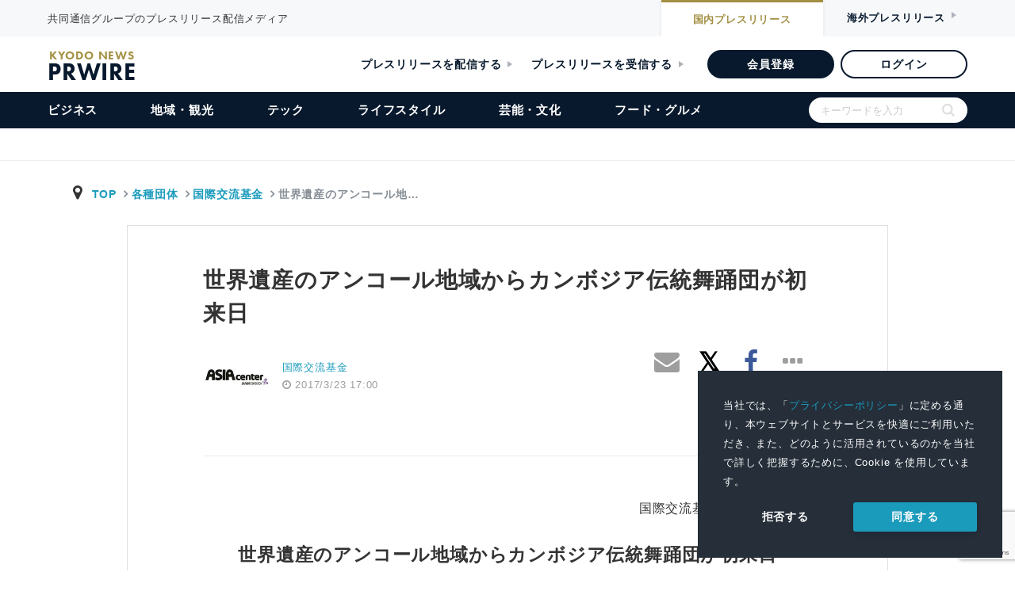

--- FILE ---
content_type: text/html; charset=UTF-8
request_url: https://kyodonewsprwire.jp/release/201703220162
body_size: 23728
content:
<!DOCTYPE html>
<html lang="ja">

<head>
    <!-- Google Tag Manager -->
    <script>(function(w,d,s,l,i){w[l]=w[l]||[];w[l].push({'gtm.start':
    new Date().getTime(),event:'gtm.js'});var f=d.getElementsByTagName(s)[0],
    j=d.createElement(s),dl=l!='dataLayer'?'&l='+l:'';j.async=true;j.src=
    'https://www.googletagmanager.com/gtm.js?id='+i+dl;f.parentNode.insertBefore(j,f);
    })(window,document,'script','dataLayer','GTM-54R7QVF');</script>
    <!-- End Google Tag Manager -->
    <meta charset="utf-8">
    <title>世界遺産のアンコール地域からカンボジア伝統舞踊団が初来日 | 国際交流基金のプレスリリース | 共同通信PRワイヤー</title>
    <meta name="description" content="共同通信グループのプレスリリース配信メディア" />
    <meta name="robots" content="max-image-preview:large" />
    <link rel="apple-touch-icon" href="https://kyodonewsprwire.jp/v2/img/apple-touch-icon.png">
    <link rel="icon" href="https://kyodonewsprwire.jp/v2/img/favicon.png">
    <meta name="msapplication-TileColor" content="#003366">
    <meta name="msapplication-TileImage" content="https://kyodonewsprwire.jp/v2/img/win8-tile-icon.png">
    <meta name="theme-color" content="#003366">
    <meta name="format-detection" content="telephone=no" />
    <meta name="viewport" content="width=device-width">
    <meta name="viewport" content="width=device-width, initial-scale=1">
    <meta property="og:type" content="article" />
<meta property="og:site_name" content="共同通信PRワイヤー" />
<meta property="og:title" content="世界遺産のアンコール地域からカンボジア伝統舞踊団が初来日" />
<meta property="og:description" content="国際交流基金アジアセンターは、来たる3月28日より都内各地にて開催されるカンボジア伝統舞踊団「Sacred Dancers of Angkor」初来日公演を助成により支援しています。 「Sacred ..." />
<meta property="og:url" content="https://kyodonewsprwire.jp/release/201703220162" />
<meta property="og:image" content="https://i.ytimg.com/vi/zJ4mtDE9SSI/hqdefault.jpg" />
<meta property="fb:app_id" content="904110953100842" />
<meta property="fb:pages" content="197073953666193" />
<meta property="twitter:card" content="summary_large_image" />
<meta property="twitter:image:alt" content="世界遺産のアンコール地域からカンボジア伝統舞踊団が初来日" />

<meta itemprop="image" content="https://i.ytimg.com/vi/zJ4mtDE9SSI/hqdefault.jpg" />
     <script type="application/ld+json">
{
  "@context": "https://schema.org",
  "@type": "NewsArticle",
  "headline": "世界遺産のアンコール地域からカンボジア伝統舞踊団が初来日",
  "description": "国際交流基金アジアセンターは、来たる3月28日より都内各地にて開催されるカンボジア伝統舞踊団「Sacred Dancers of Angkor」初来日公演を助成により支援しています。 「Sacred ...",
  "url": "https://kyodonewsprwire.jp/release/201703220162",
  "mainEntityOfPage": {
    "@type": "WebPage",
    "@id": "https://kyodonewsprwire.jp/release/201703220162"
  },
  "author": {
    "@type": "Organization",
    "name": "独立行政法人国際交流基金"
  },
  "publisher": {
    "@type": "Organization",
    "name": "共同通信PRワイヤー",
    "logo": {
      "@type": "ImageObject",
      "url": "https://kyodonewsprwire.jp/v2/img/apple-touch-icon.png",
      "width": 600,
      "height": 60
    }
  },
  "datePublished": "2017-03-23T17:00:39+09:00",
  "dateModified": "2017-03-23T13:54:21+09:00",
  "image": {
    "@type": "ImageObject",
    "url": "https://i.ytimg.com/vi/zJ4mtDE9SSI/hqdefault.jpg",
    "width": 480,
    "height": 360
  }
}
</script>
    <link rel="stylesheet preload prefetch" as="style" media="all" type="text/css" href="https://kyodonewsprwire.jp/assets/styles/fontawesome4.css?t=1747121130">

        <link rel="stylesheet preload prefetch" as="style" media="all" type="text/css" href="https://kyodonewsprwire.jp/assets/styles/icon.css?t=1747121131">

        <link rel="stylesheet preload prefetch" as="style" media="all" type="text/css" href="https://kyodonewsprwire.jp/assets/styles/bootstrap.css?t=1747121130">

        <link rel="stylesheet preload prefetch" as="style" media="all" type="text/css" href="https://kyodonewsprwire.jp/assets/styles/mdb.min.css?t=1747121131">

        <link rel="stylesheet preload prefetch" as="style" media="all" type="text/css" href="https://kyodonewsprwire.jp/assets/styles/style.css?t=1747121131">

        <link rel="stylesheet preload prefetch" as="style" media="all" type="text/css" href="https://kyodonewsprwire.jp/assets/styles/release.css?t=1747121131">

<link rel="stylesheet preload prefetch" as="style" media="all" type="text/css" href="https://fonts.googleapis.com/icon?family=Material+Icons&amp;display=swap">

<link rel="stylesheet" href="https://use.typekit.net/ybp7eyz.css">
<link rel="stylesheet" type="text/css" href="https://kyodonewsprwire.jp/v2/css/swiper-bundle.min.css?t=1747121131">
<link rel="stylesheet" type="text/css" href="https://kyodonewsprwire.jp/v2/css/common.css?t=1747121131">

    <link rel="stylesheet" type="text/css" href="https://cdn.jsdelivr.net/npm/cookieconsent@3/build/cookieconsent.min.css">
    <style>
        .cc-window a {
            color: #1B9BBC;
            transition: 0.3s;
        }
        .pt_item .list dl.large-image dt {
            width: calc(100% - 90px);
        }
        .pt_item .list dl.large-image dd {
            width: 90px;
        }
    </style>
</head>
<body>
    <!-- Google Tag Manager (noscript) -->
    <noscript><iframe src="https://www.googletagmanager.com/ns.html?id=GTM-54R7QVF"
    height="0" width="0" style="display:none;visibility:hidden"></iframe></noscript>
    <!-- End Google Tag Manager (noscript) -->
    <div id="wrapper">        
        <header id="header">
    <div id="header_top">
        <div class="inner">
            <p>共同通信グループのプレスリリース配信メディア</p>
            <div class="btn_item">
                <a href="https://kyodonewsprwire.jp" class="nai">国内<span>プレスリリース</span></a>
                <a class="gai">海外<span>プレスリリース</span></a>
            </div>
        </div>
    </div>
    <div class="header_item">
        <a href="https://kyodonewsprwire.jp">
            <div class="logo_item">
                <h1 class="logo">
                    KYODO NEWS
                    <span>PRWIRE</span>
                </h1>
            </div>
        </a>
        <div class="admin_btn_item">
            <a href="https://kyodonewsprwire.jp/corp" class="txt_btn m_r_24">プレスリリースを配信する</a>
            <a href="https://kyodonewsprwire.jp/corp/press" class="txt_btn m_r_30">プレスリリースを受信する</a>
            <a href="https://kyodonewsprwire.jp/form/member-registration?p_campaign=2024prwire" class="bg_btn" target="_blank">会員登録</a>
            <a href="https://kyodonewsprwire.jp/member/login.do" class="border_btn">ログイン</a>
        </div>
    </div><!-- /header -->
    <div class="menu_item">
        <div id="menu_list_item">
            <ul id="menu_list">
            <li class="sp">
                <form method="get" action="https://kyodonewsprwire.jp/search" class="search_container">
                    <input type="text" name="s" size="25" placeholder="キーワードを入力">
                    <input type="submit" value="">
                </form>
            </li>
            <li class="sp"><a href="https://kyodonewsprwire.jp">トップ</a></li>
            <li><a href="https://kyodonewsprwire.jp/business">ビジネス</a></li>
            <li><a href="https://kyodonewsprwire.jp/local">地域・観光</a></li>
            <li><a href="https://kyodonewsprwire.jp/tech">テック</a></li>
            <li><a href="https://kyodonewsprwire.jp/lifestyle">ライフスタイル</a></li>
            <li><a href="https://kyodonewsprwire.jp/culture">芸能・文化</a></li>
            <li><a href="https://kyodonewsprwire.jp/gourmet">フード・グルメ</a></li>
            <li class="sp_admin_btn">
                <div class="sp_admin_btn_item">
                    <a href="https://kyodonewsprwire.jp/form/member-registration?p_campaign=2024prwire" class="bg_btn" >会員登録</a>
                    <a href="https://kyodonewsprwire.jp/member/login.do" class="border_btn">ログイン</a>
                    <a href="https://kyodonewsprwire.jp/corp" class="txt_btn">プレスリリースを配信する</a>
                    <a href="https://kyodonewsprwire.jp/corp/press" class="txt_btn">プレスリリースを受信する</a>
                </div>
                <div class="last_menu">
                    <a class="after_open" id="sp_menu01">各種お問い合わせ</a>
                    <ul id="sp_menuopen01" class="sub_menu">
                        <li><a href="https://kyodonewsprwire.jp/corp/member/contact" >会員登録のお問い合わせ</a></li>
                        <li><a href="https://kyodonewsprwire.jp/corp/partner/contact" >代理店のお問い合わせ</a></li>
                        <li><a href="https://kyodonewsprwire.jp/corp/cooperation_site/contact" >提携サイトのお問い合わせ</a></li>
                        <li><a href="https://kyodonewsprwire.jp/form/press-registration" >プレス登録のお申込み</a></li>
                        <li><a href="https://forms.office.com/Pages/ResponsePage.aspx?id=Dwj_oBXOIEW6ZP1apLAUGs3uhmXinPlKt0alKKBZ49xUNE04SVpSOUk1QldGREVPRTJIWERCM0ZLNSQlQCN0PWcu" >プレスリリースの内容に関するお問い合わせ</a></li>
                    </ul>
                    <a class="after_open" id="sp_menu02">PRWIREサービス</a>
                    <ul id="sp_menuopen02" class="sub_menu">
                        <li><a href="https://kyodonewsprwire.jp/corp" >国内プレスリリース配信</a></li>
                        <li><a href="https://kyodonewsprwire.jp/corp/overseas" >海外プレスリリース配信</a></li>
                        <li><a href="https://kyodonewsprwire.jp/corp/shioj" >プレスリリース講座（汐留PR塾）</a></li>
                        <li><a href="https://kyodonewsprwire.jp/corp/domestic/distribution_media" >プレスリリース配信先メディア</a></li>
                        <li><a href="https://kyodonewsprwire.jp/corp/domestic/cooperation_site" >プレスリリース掲載・提携サイト</a></li>
                    </ul>
                    <a class="after_open" id="sp_menu03">PRWIREについて</a>
                    <ul id="sp_menuopen03" class="sub_menu">
                        <li><a href="https://kyodonewsprwire.jp/information/index" >おしらせ</a></li>
                        <li><a href="https://kyodonewsprwire.jp/corp/company" >会社概要</a></li>
                        <li class="noborder"><a href="http://www.kyodonews.jp/company/group.html" >共同通信グループ</a></li>
                    </ul>
                </div>
            </li>
            <li class="pc">
                <form method="get" action="https://kyodonewsprwire.jp/search" class="search_container">
                    <input type="text" name="s" size="25" placeholder="キーワードを入力">
                    <input type="submit" value="">
                </form>
            </li></ul>
        </div>
    </div>
    <div id="menuBtn"><span></span><span></span><span></span></div>
    <div id="menu_logo" class="hide">
        <p class="txt">共同通信グループのプレスリリース配信メディア</p>
        <div class="logo_box">
            <div class="logo">
                KYODO NEWS
                <span>PRWIRE</span>
            </div>
        </div>
    </div>
</header>        <nav class="navbar" style="display:none;"></nav>
<div id="main_fv"></div>
        <main role="main" class="mt-3 main-area">
    <!--contents-->
        <!--container-->
        <div class="breadarea">
            <div class="container-fluid">
                <div class="row">
                    <div class="col-md-12">
                        <ol class="breadcrumb justify-content-between">
                            <li class="breadcrumb-item yu-go500">
                              <i class="fa fa-map-marker fa-fw" aria-hidden="true"></i>
                              <a class="breadcrumb-item txt-blue" href="https://kyodonewsprwire.jp">TOP</a>
                                                                <a class="breadcrumb-item" href="https://kyodonewsprwire.jp/industry/0">各種団体</a>
                                  <a class="breadcrumb-item" href="https://kyodonewsprwire.jp/author/H101780">国際交流基金</a>
                                                            <span class="breadcrumb-item active">世界遺産のアンコール地&hellip;</span>
                            </li>
                        </ol>
                    </div>
                </div><!--/ row-->
            </div>
        </div><!--breadarea-->
        <div class="container single-area">
            <!--記事詳細エリア-->
            <div class="row justify-content-center single-inner">
                <div class="col-12 col-md-10 mt-0 mt-md-5 mb-3">
                    <header>
                        <h1 class="release-catch">世界遺産のアンコール地域からカンボジア伝統舞踊団が初来日</h1>
                    </header>
                </div>
                <!--header-bottom meta-->
                <div class="col-12 col-md-10 mb-4 mb-md-5">
                    <div class="row">
                        <div class="col-12 col-sm-6">
                            <div class="row flex-center justify-content-start">
                                <!--logoarea-->
                                                                                                    <div class="col-3 pr-0">
                                        <img class="img-fluid mx-auto d-block" src="https://cdn.kyodonewsprwire.jp/prwfile/release/M101708/file/_prw_logo_thumbnail.jpg">
                                    </div>
                                
                                <div class="col-3 text-nowrap grey-text small logoarea-single">
                                                                            <p class="releae-up-company">
                                            <a href="https://kyodonewsprwire.jp/author/H101780" target="_blank" rel="nofollow">
                                                国際交流基金
                                            </a>
                                        </p>
                                                                        <p class="releae-up-date"><i class="fa fa-clock-o"></i>
                                                                                <time datetime="2017-03-23T17:00:39+09:00">2017/3/23 17:00</time>
                                    </p>
                                </div>
                                <!--/logoarea-->
                            </div>
                        </div>
                        <!--snsarea-->
                        <div id="fb-root"></div>
<script>(function(d, s, id) {
  var js, fjs = d.getElementsByTagName(s)[0];
  if (d.getElementById(id)) return;
  js = d.createElement(s); js.id = id;
  js.src = 'https://connect.facebook.net/ja_JP/sdk.js#xfbml=1&version=v2.11';
  fjs.parentNode.insertBefore(js, fjs);
}(document, 'script', 'facebook-jssdk'));</script>
<div class="col-12 col-sm-6 text-right pl-0 mt-2 mt-md-0 text-nowrap top-snsarea">
    <div class="fb-like mr-2" data-href="https://kyodonewsprwire.jp/release/201703220162" data-layout="box_count" data-action="like" data-size="small" data-show-faces="true" data-share="false"></div>
    <a href="mailto:?subject=シェア:世界遺産のアンコール地域からカンボジア伝統舞踊団が初来日&body=https%3A%2F%2Fkyodonewsprwire.jp%2Frelease%2F201703220162%0A---%0Aプレスリリース/ニュースリリース配信の『共同通信PRWire』%0Ahttps://kyodonewsprwire.jp/"><i class="fa fa-envelope grey-text fa-2x" aria-hidden="true"></i></a>
    <a href="http://twitter.com/share?text=%E4%B8%96%E7%95%8C%E9%81%BA%E7%94%A3%E3%81%AE%E3%82%A2%E3%83%B3%E3%82%B3%E3%83%BC%E3%83%AB%E5%9C%B0%E5%9F%9F%E3%81%8B%E3%82%89%E3%82%AB%E3%83%B3%E3%83%9C%E3%82%B8%E3%82%A2%E4%BC%9D%E7%B5%B1%E8%88%9E%E8%B8%8A%E5%9B%A3%E3%81%8C%E5%88%9D%E6%9D%A5%E6%97%A5&url=https%3A%2F%2Fkyodonewsprwire.jp%2Frelease%2F201703220162" rel="nofollow" target="_blank"><i class="fa fa-twitter fa-fw tw-ic fa-2x" aria-hidden="true"></i></a>
    <a href="http://www.facebook.com/share.php?u=https%3A%2F%2Fkyodonewsprwire.jp%2Frelease%2F201703220162" target="_blank"><i class="fa fa-facebook fb-ic fa-2x" aria-hidden="true"></i></a>
    <a href="" id="snsother" data-toggle="dropdown" aria-haspopup="true" aria-expanded="false"><i class="fa fa-ellipsis-h grey-text grey-text fa-fw fa-2x" aria-hidden="true"></i></a>
    <!--Menu-->
    <div class="dropdown-menu p-2 animated fadeIn top-snsarea">
        <!--linkedin-->
        <a href="http://www.linkedin.com/shareArticle?mini=true&url=https%3A%2F%2Fkyodonewsprwire.jp%2Frelease%2F201703220162" target="_blank" class="ml-1 mr-1"><img src="/assets/images/sns/linkedin.svg" alt="" width="24"></a>
        <!--rakuten-->
        <a href="javascript:(function(){window.open('https://socialnews.rakuten.co.jp/submit?url='+encodeURIComponent('https://kyodonewsprwire.jp/release/201703220162'));})()" class="mr-1"><img src="/assets/images/sns/sb3.svg" alt="楽天SocialNewsに投稿！" title="楽天SocialNewsに投稿！" border="0" width="24"></a>
        <!--mixi-->
        <a href="javascript:void(0);" onclick="window.open('https://mixi.jp/share.pl?u=https%3A%2F%2Fkyodonewsprwire.jp%2Frelease%2F201703220162&k=06e4398c496b62975f7c7cc27c134e708ed5603c','share',['width=632','height=456','location=yes','resizable=yes','toolbar=no','menubar=no','scrollbars=no','status=no'].join(','));" class="mr-1"><img src="/assets/images/sns/mixi.svg" width="24"></a>
        <!--hatena-->
        <a href="http://b.hatena.ne.jp/entry/s/kyodonewsprwire.jp/release/201703220162" target="_blank"><img src="/assets/images/sns/hatena.svg" width="24"></a>
    </div>
    </div>
                        <!--snsarea-->
                    </div>
                </div><!--/ header-bottom meta-->

                <!--記事-->
                <div class="col-12 col-md-10 release-sub-area">
                    <p class="release-sub-body"></p>
                                                        </div>

                <div class="col-12 col-md-10">
                    <p class="border border-bottom-0 border-right-0 border-left-0 mt-2 mb-4"></p>
                    <div class="release-date">
<p>2017年3月23日</p>
</div>
<div class="release-company">
<p>国際交流基金アジアセンター</p>
</div>
<div class="release-title">
<p>世界遺産のアンコール地域からカンボジア伝統舞踊団が初来日</p>
</div>
<div class="release-body">
<p><a href="http://jfac.jp" target="_blank" rel="nofollow">国際交流基金アジアセンター</a>は、来たる3月28日より都内各地にて開催されるカンボジア伝統舞踊団「Sacred Dancers of Angkor」初来日公演を助成により支援しています。</p>
<p></p>
<p>「Sacred Dancers of Angkor（アンコール聖舞踊団）」は、カンボジア伝統舞踊の第一人者であるノロドム・ボッパデヴィ王女殿下が名誉総裁をつとめ、主としてアンコール遺跡の神々に奉納する舞踊をレパートリーとする本格的な青少年舞踊団です。今般、同王女が30名の団を率いて来日し、アンコールの遺跡周辺出身の青少年から成る舞踊団が、清楚で高い精神性と高度な技術を備えた舞踊を披露します。</p>
<p></p>
<p>公演は3月29日すみだトリフォニーホール・大ホールを皮切りに、4月2日港区赤坂区民センターまで行われます。すみだトリフォニーホール・大ホール公演では、長編舞踊劇「ラーマーヤナ」のほか、舞踊分野における両国の研究・交流を視野に、アンコール遺跡に刻まれた「天女」をキーワードとして、日本舞踊（地唄舞）による「羽衣天女」上演、石澤良昭上智大学教授ほかによる講演も交えたプログラムを組んでいます。</p>
<p></p>
<h3 class="release-text-headline-small">「Sacred Dancers of Angkor」公演日程</h3>
<p></p>
<p>３月２９日（水）　於　すみだトリフォニーホール・大ホール</p>
<p>　　　　第１部　１７：００開演　</p>
<p>　　　　　　　　地唄舞「羽衣天女」　神崎ひで一（作家・ジュネーブ州立大学元教授）</p>
<p>　　　　　　　　講演「日本における天女イメージの形成」　津田徹英（東京文化財研究所上席研究員）</p>
<p>　　　　　　　　基調講演「アンコールワット女神像とアプサラダンス（天女の舞）」　石澤良昭（上智大学教授）</p>
<p>　　　　第２部　１９：００開演</p>
<p>　　　　　　　　公演「ラーマーヤナ」　Sacred Dancers of Angkor</p>
<p></p>
<p>３月３０日（木）１８：３０開始　「カンボジアの夕べ」於　日本外国特派員協会（FCCJ）</p>
<p>４月　１日（土）１４：００開演　「奉納　天女の舞」　於　鳩森八幡神社能楽殿</p>
<p>　　　　　　　　公演　能『羽衣』より「天女の舞」　櫻間會　　　</p>
<p>　　　　　　　　公演　カンボジア舞踊「天女の舞（アプサラダンス）」</p>
<p></p>
<p>４月２日（日）　１４：００開演　「カンボジアにふれるひととき」　於　港区赤坂区民センター・ホール</p>
<p>　　　　　　　　講演「カンボジアの今」　チア・キムタ駐日カンボジア大使</p>
<p>　　　　　　　　講演「日本とカンボジア」　高橋文明　日本カンボジア協会会長</p>
<p>　　　　　　　　公演　カンボジア伝統舞踊とワークショップ</p>
<p><img src="https://cdn.kyodonewsprwire.jp/prwfile/release/M101708/201703220162/_prw_PI2im_30BpXCTG.jpg" alt="ラーマーヤナ練習風景　(c)2014 By Anders Jiras"></p>
<p></p>
<p>【本件に関するお問い合わせ先】</p>
<p><a href="http://www.kohlosha.jp/" target="_blank" rel="nofollow">鴻臚舎（こうろしゃ）</a></p>
<p><a href="http://www.kohlosha.jp/" target="_blank" rel="nofollow"></a>［TEL］03（3556）6176（FAX共）</p>
<p>［Email] Kohlosha@gmail.com</p>
</div>

                    <div class="alert"><p class="small grey-text mb-0">本プレスリリースは発表元が入力した原稿をそのまま掲載しております。また、プレスリリースへのお問い合わせは発表元に直接お願いいたします。</p></div>
                </div>
                <!--記事-->


<!-- 添付ファイルエリア -->
<div id="attached" class="col-12 col-md-10 metaarea mb-3">
<h3 class="h4-responsive pl-2">プレスリリース添付ファイル</h3>
<div class="col-12 p-0">
<div class="row text-center"> 
<div class="col-6 col-sm-6 col-md-2 col-lg-2">
<a href="https://cdn.kyodonewsprwire.jp/prwfile/release/M101708/201703220162/_prw_PA1fl_e849zL3O.pdf">
<div class="border p-3 mb-2">
<i class="fa fa-2x fa-file-o grey-text"></i>
</div>
<p class="text-left small">３月２９日すみだトリフォニーホール公演チラシ①</p>
</a>
</div>
<div class="col-6 col-sm-6 col-md-2 col-lg-2">
<a href="https://cdn.kyodonewsprwire.jp/prwfile/release/M101708/201703220162/_prw_PA2fl_fLUR58p2.pdf">
<div class="border p-3 mb-2">
<i class="fa fa-2x fa-file-o grey-text"></i>
</div>
<p class="text-left small">３月２９日すみだトリフォニーホール公演チラシ②</p>
</a>
</div>
</div></div></div>
<!-- /添付ファイルエリア -->


                <!--添付画像エリア-->
                <div id="image" class="col-12 col-md-10 metaarea mb-3" data-download="1">
        <h3 class="h4-responsive pl-2">プレスリリース添付画像</h3>
        <div class="col-12 p-0">
            <div id="mdb-lightbox-ui"></div>
            <div class="prwire-lightbox">

                                    <figure class="col-6 col-md-3">

                        <a href="https://cdn.kyodonewsprwire.jp/prwfile/release/M101708/201703220162/_prw_PI2im_30BpXCTG.jpg" data-size="">
                            <span>
                                <img src="https://cdn.kyodonewsprwire.jp/prwfile/release/M101708/201703220162/_prw_PI2tn_1D5gelvM.jpg" class="img-fluid">
                            </span>
                       </a>

                        <div><p class="text-center small mb-0">ラーマーヤナ練習風景　(c)2014 By Anders Jiras</p></div>
                        <div class="image-data" style="display: none;">
                            <p class="shiryo-id">2</p>
                            <p class="file-name">ANKOR.jpg</p>
                            <p class="small">https://cdn.kyodonewsprwire.jp/prwfile/release/M101708/201703220162/_prw_PI2tn_1D5gelvM.jpg</p>
                            <p class="normal">https://cdn.kyodonewsprwire.jp/prwfile/release/M101708/201703220162/_prw_PI2im_30BpXCTG.jpg</p>
                            <p class="large"></p>
                            <p class="original">https://cdn.kyodonewsprwire.jp/prwfile/release/M101708/201703220162/_prw_PI2fl_20miOM70.jpg</p>
                        </div>
                                            </figure>
                
            </div>
        </div>
    </div>
            <div class="col-md-10 mb-5"><div class="more-area">
            <form method="POST" action="https://kyodonewsprwire.jp/release/images/201703220162" accept-charset="UTF-8" id="images_download"><input name="_token" type="hidden" value="t03Lbam08BYCNS2MDNzyqITKz8zQLSVzFUU1RU0m">
            <button type="button" id="submitBtn" class="btn btn-block btn-info info-color-dark m-0 yu-go700 ms-meiryo">画像を一括してダウンロード</button>
            <input id="recaptha" name="recaptha" type="hidden">
        </form>
        </div></div>
                    <!--添付画像エリア-->

                <!--添付動画エリア-->
                <div id="movie" class="col-12 col-md-10 youtubearea">
        <h3 class="h4-responsive pl-2">プレスリリース添付動画</h3>
        <div class="row">
            <div class="col-12 p-3 mb-1">
                <div id="moviearea" class="embed-responsive embed-responsive-16by9 z-depth-0">
                </div>
            </div>

            <div class="col-12">
                <!--Carousel Wrapper-->
                <div id="multi-item-example" class="carousel slide carousel-multi-item" data-ride="carousel">

                    <!--Slides-->
                    <div class="carousel-inner" role="listbox">
                                                                                                                                                                            <div class="carousel-item active">
                                    <div class="row">
                                                                    <div class="col-4 col-md-4">
                                                                                    <div class="view hm-zoom" data-videoid="zJ4mtDE9SSI"><img class="img-fluid" src="https://i.ytimg.com/vi/zJ4mtDE9SSI/hqdefault.jpg">
                                                                                        <div class="mask flex-center waves-effect waves-light">
                                                    <p class="text-dark"><i class="fa fa-youtube-play fa-2x" aria-hidden="true"></i></p>
                                                </div>
                                            </div>
                                        </div>
                                                                                        </div><!-- /.row -->
                                </div><!-- /.carousel-item -->
                    </div><!-- /.carousel-inner -->
                    <!--/.Slides-->
                    <!--Controls-->
                    <div class="controls-top d-flex justify-content-center mt-3">
                        <a href="#multi-item-example" data-slide="prev" class="btn btn-sm mr-2 info-color-dark"><i class="fa fa-chevron-left"></i></a>
                        <a href="#multi-item-example" data-slide="next" class="btn btn-sm ml-2 info-color-dark"><i class="fa fa-chevron-right"></i></a>
                    </div>
                    <!--/.Controls-->

                </div>
                <!--/.Carousel Wrapper-->
            </div>
        </div> <!--row-->
    </div>
                <!--添付動画エリア-->

<!-- テーマ、ジャンル、エリア、キーワード -->
<div class="col-10 metaarea mb-5">

<div class="d-flex mb-3">
        <ul class="list-group mr-md-2 col-12">
                                        <li class="list-group-item d-flex justify-content-start">
                    <i class="material-icons md-24 grey-text mr-3">&#xE85D;</i>
                    <span>ジャンル<br>
                        <small class="grey-text">
                                                                                                                        <a href="https://kyodonewsprwire.jp/category/214">
                                    芸能・タレント
                                </a>
                                                                                                                                、
                                                                <a href="https://kyodonewsprwire.jp/category/228">
                                    芸術・美術・文学・学問
                                </a>
                                                                                    </small>
                    </span>
                </li>
                                        <li class="list-group-item d-flex justify-content-start">
                    <i class="material-icons md-24 grey-text mr-3">&#xE0C8;</i>
                    <span>エリア<br>
                        <small class="grey-text">
                                                                                                                        <a href="https://kyodonewsprwire.jp/category/313">
                                    関東地方
                                </a>
                                                                                    </small>
                    </span>
                </li>
                                            </ul>

        
    </div><!--/d-flex-->
</div>
<!-- /テーマ、ジャンル、エリア、キーワード -->

                <!--social-->
                <div class="col-12 col-sm-10 mt-5 mb-5">
                                            <div class="card card-body z-depth-0 border pb-0">
                            <h5 class="card-title text-info text-center mb-3">このプレスリリースには、報道機関向けの情報があります。</h5>
                            <div class="row mb-3 justify-content-center">
                                <div class="col-12 col-sm-5 mb-2 mb-md-0">
                                    <a class="btn btn-block btn-info z-depth-1-half info-color-dark yu-go700 ms-meiryo" href="https://kyodonewsprwire.jp/form/press-registration"><i class="fa fa-pencil mr-1"></i> プレス登録</a>
                                </div>
                                <div class="col-12 col-sm-5">
                                    <a class="btn btn-block btn-info z-depth-1-half info-color-dark yu-go700 ms-meiryo" href="https://kyodonewsprwire.jp/press/release/201703220162"><i class="fa fa-user mr-1"></i> ログイン</a>
                                </div>
                            </div>
                            <div class="row justify-content-center">
                                <div class="col-12 col-sm-10">
                                    <p class="small">プレス会員登録を行うと、広報担当者の連絡先や、イベント・記者会見の情報など、報道機関だけに公開する情報が閲覧できるようになります。</p>
                                    <p class="text-right small"><i class="fa fa-angle-right mr-1"></i><a href="https://kyodonewsprwire.jp/corp/press/">プレスリリース受信に関するご案内</a></p>
                                </div>
                            </div>
                        </div>
                                    </div>
                <div class="col-12 flex-center">
    <div class="snsarea d-flex d-inline-flex justify-content-center flex-center">
        <div class="fb-like mr-1" data-href="https://kyodonewsprwire.jp/release/201703220162" data-layout="box_count" data-action="like" data-size="small" data-show-faces="true" data-share="false"></div>
        <a href="mailto:?subject=シェア:世界遺産のアンコール地域からカンボジア伝統舞踊団が初来日&body=https%3A%2F%2Fkyodonewsprwire.jp%2Frelease%2F201703220162%0A---%0Aプレスリリース/ニュースリリース配信の『共同通信PRWire』%0Ahttps://kyodonewsprwire.jp/" class="btn btn-md bg-grey mr-1 ml-2 waves-effect waves-light"><i class="fa fa-envelope white-text fa-fw md-24" aria-hidden="true"></i></a>
        <a href="http://twitter.com/share?text=%E4%B8%96%E7%95%8C%E9%81%BA%E7%94%A3%E3%81%AE%E3%82%A2%E3%83%B3%E3%82%B3%E3%83%BC%E3%83%AB%E5%9C%B0%E5%9F%9F%E3%81%8B%E3%82%89%E3%82%AB%E3%83%B3%E3%83%9C%E3%82%B8%E3%82%A2%E4%BC%9D%E7%B5%B1%E8%88%9E%E8%B8%8A%E5%9B%A3%E3%81%8C%E5%88%9D%E6%9D%A5%E6%97%A5&url=https%3A%2F%2Fkyodonewsprwire.jp%2Frelease%2F201703220162" class="btn btn-md bg-tw-ic mr-1 ml-2" target="_blank"><i class="fa fa-twitter fa-fw text-white md-24" aria-hidden="true"></i></a>
        <a href="http://www.facebook.com/share.php?u=https%3A%2F%2Fkyodonewsprwire.jp%2Frelease%2F201703220162" class="btn btn-md bg-fb-ic ml-2" target="_blank"><i class="fa fa-facebook-official fa-fw text-white md-24" aria-hidden="true"></i></a>
        <a href="" class="ml-0 ml-sm-2" id="snsother" data-toggle="dropdown" aria-haspopup="true" aria-expanded="false"><i class="fa fa-ellipsis-h grey-text grey-text fa-fw fa-2x" aria-hidden="true"></i></a>
        <!--iconMenu-->
        <div class="dropdown-menu p-2 animated fadeIn bottom-snsarea">
            <!--linkedin-->
            <a href="http://www.linkedin.com/shareArticle?mini=true&url=https%3A%2F%2Fkyodonewsprwire.jp%2Frelease%2F201703220162" target="_blank" class="ml-1 mr-1"><img src="/assets/images/sns/linkedin.svg" alt="" width="24"></a>
            <!--rakuten-->
            <a href="javascript:(function(){window.open('https://socialnews.rakuten.co.jp/submit?url='+encodeURIComponent('https://kyodonewsprwire.jp/release/201703220162'));})()" class="mr-1"><img src="/assets/images/sns/sb3.svg" alt="楽天SocialNewsに投稿！" title="楽天SocialNewsに投稿！" border="0" width="24"></a>
            <!--mixi-->
            <a href="javascript:void(0);" onclick="window.open('https://mixi.jp/share.pl?u=https%3A%2F%2Fkyodonewsprwire.jp%2Frelease%2F201703220162&k=06e4398c496b62975f7c7cc27c134e708ed5603c','share',['width=632','height=456','location=yes','resizable=yes','toolbar=no','menubar=no','scrollbars=no','status=no'].join(','));"class="mr-1"><img src="/assets/images/sns/mixi.svg" width="24"></a>
            <!--hatena-->
            <a href="http://b.hatena.ne.jp/entry/s/kyodonewsprwire.jp/release/201703220162" target="_blank"><img src="/assets/images/sns/hatena.svg" width="24"></a>
        </div>
    </div>
</div>
                <div class="col-12 flex-center mb-5"></div>

                                    <!--brandarea-->
                    <div class="col-12 col-md-10 mb-5">
    <h4 class="pl-2 h5-responsive">このプレスリリースを配信した企業・団体</h4>
    <div class="card card-body z-depth-0 border">
        <div class="row">
            <div class="col-12 col-md-4 col-lg-4 pr-md-0 text-center">
                <div class="brand-area mb-4 mb-lg-0">
                    <img src="https://cdn.kyodonewsprwire.jp/prwfile/release/M101708/file/_prw_logo_image.jpg" class="img-fluid">
                </div>
            </div>
            <div class="col-12 col-md-8 col-lg-8  pr-0">
                <ul class="list-group brand">
                    <li class="border-0 p-1 list-group-item d-flex flex-column flex-md-row justify-content-start">
                        <span class="w-25">名称</span>
                        <span>独立行政法人国際交流基金</span>
                    </li>
                    <li class="border-0 p-1 list-group-item d-flex flex-column flex-md-row justify-content-start">
                        <span class="w-25">所在地</span>
                        <span>東京都</span>
                    </li>
                    <li class="border-0 p-1 list-group-item d-flex flex-column flex-md-row justify-content-start">
                        <span class="w-25">業種</span>
                        <span>各種団体</span>
                    </li>
                    <li class="border-0 p-1 list-group-item d-flex flex-column flex-md-row justify-content-start">
                        <span class="w-25">URL</span>
                        <span><a href="http://www.jpf.go.jp/" target="_blank">http://www.jpf.go.jp/</a></span>
                    </li>
                </ul>
<li id="wp_area" style="display:none !important;" class="border-0 p-1 list-group-item d-flex flex-column flex-md-row justify-content-start">
<span>
<button id="wp_add_hojin" class="btn btn-md btn-info info-color-dark yu-go700 ms-meiryo ms-meiryo waves-effect waves-light mr-1" type="button">この企業のプレスリリースを通知する</button>
<a href="https://kyodonewsprwire.jp/prwfile/contents/help/support/webpush" target="_blank"><i class="fa fa-question-circle"></i></a>
<small class="d-block mt-2">※購読している企業の確認や削除は<a href="https://kyodonewsprwire.jp/webpush" id="wppage">Webプッシュ通知設定画面</a>で行なってください</small>
</span>
</li>

            </div>
        </div>
    </div>
</div>
                    <!--brand-->
                                <div class="col-12 col-md-10 socialarea mb-5">
    <div class="row flex-center">
        <div class="col-5 col-md-5 col-lg-4 pr-0">
            <div class="image-area">
                <img src="/assets/images/kiji-social-image.png" alt="" class="object-fit-img">
            </div>
        </div>
        <div class="col-7 col-md-7 col-lg-8 text-center">
            <p class="text-corp mb-2 font-weight-bold yu-go700">SNSでも最新のプレスリリース情報をいち早く配信中</p>
            <div class="row justify-content-center ms-meiryo">
                <div class="col-12 col-lg-5 mb-2 mb-lg-0"><a href="https://twitter.com/kyodonewsprwire" class="btn btn-md btn-block bg-tw-ic yu-go500" target="_blank"><i class="fa fa-twitter fa-fw text-white mr-1 md-24" aria-hidden="true"></i><span class="md-14">x</span></a></div>
                <div class="col-12 col-lg-5"><a href="https://www.facebook.com/kyodonewsprwire/" class="btn btn-md btn-block bg-fb-ic yu-go500" target="_blank"><i class="fa fa-facebook-official fa-fw text-white mr-1 md-24" aria-hidden="true"></i><span class="md-14">facebook</span></a></div>
            </div>
        </div>
    </div>
</div>

            </div><!--/row-->
            <!--end 記事詳細エリア-->
        </div><!--end container-->

                    <div id="past" class="container">
    <!--過去のリリース-->
    <div class="row">
        <!--cardarea-->
        <div class="col-md-12 news-card-area print">
            <h3 class="h4-responsive">過去に配信したプレスリリース</h3>

            <div class="row mt-4">
                                                        <div class="col-md-6 col-lg-3">
                        <div class="card">
                            <div class="card-body pb-0">
                                <h4 class="h6 card-title">
                                    <a href="https://kyodonewsprwire.jp/release/202103313118">Reinterpreting &ldquo;Distance&rdquo; in Coexistence with COVID-19, Japan Foundation</a>
                                </h4>
                                <p class="card-text grey-text timearea"><i class="fa fa-fw fa-clock-o"></i>2021/4/12</p>
                            </div>
                            <!--Mask with wave-->
                            <div class="view overlay hm-zoom hm-white-slight card-image-area">
                                <img src="/assets/images/no-image.jpg" data-echo="https://cdn.kyodonewsprwire.jp/prwfile/release/M106555/202103313118/_prw_PI1tn_474d9fZP.jpg" class="img-fluid" alt="Reinterpreting &ldquo;Distance&rdquo; in Coexistence with COVID-19, Japan Foundation">
                                <a href="https://kyodonewsprwire.jp/release/202103313118">
                                    <div class="mask waves-effect waves-light"></div>
                                </a>
                            </div>
                        </div><!--/card-->
                    </div><!--/col-->
                                                        <div class="col-md-6 col-lg-3">
                        <div class="card">
                            <div class="card-body pb-0">
                                <h4 class="h6 card-title">
                                    <a href="https://kyodonewsprwire.jp/release/201904125346">「響きあうアジア2019」DANCE DANCE ASIA東京公演2019開催～ASIAのストリート発、新たな表現を拓くダンス～</a>
                                </h4>
                                <p class="card-text grey-text timearea"><i class="fa fa-fw fa-clock-o"></i>2019/4/12</p>
                            </div>
                            <!--Mask with wave-->
                            <div class="view overlay hm-zoom hm-white-slight card-image-area">
                                <img src="/assets/images/no-image.jpg" data-echo="https://cdn.kyodonewsprwire.jp/prwfile/release/M101708/201904125346/_prw_PI1tn_lE9EMSg4.jpg" class="img-fluid" alt="「響きあうアジア2019」DANCE DANCE ASIA東京公演2019開催～ASIAのストリート発、新たな表現を拓くダンス～">
                                <a href="https://kyodonewsprwire.jp/release/201904125346">
                                    <div class="mask waves-effect waves-light"></div>
                                </a>
                            </div>
                        </div><!--/card-->
                    </div><!--/col-->
                                                        <div class="col-md-6 col-lg-3">
                        <div class="card">
                            <div class="card-body pb-0">
                                <h4 class="h6 card-title">
                                    <a href="https://kyodonewsprwire.jp/release/201807306467">展覧会「アジアにめざめたら：アートが変わる、世界が変わる　1960-1990年代」を開催</a>
                                </h4>
                                <p class="card-text grey-text timearea"><i class="fa fa-fw fa-clock-o"></i>2018/7/30</p>
                            </div>
                            <!--Mask with wave-->
                            <div class="view overlay hm-zoom hm-white-slight card-image-area">
                                <img src="/assets/images/no-image.jpg" data-echo="https://cdn.kyodonewsprwire.jp/prwfile/release/M101708/file/_prw_logo_image.jpg" class="img-fluid" alt="展覧会「アジアにめざめたら：アートが変わる、世界が変わる　1960-1990年代」を開催">
                                <a href="https://kyodonewsprwire.jp/release/201807306467">
                                    <div class="mask waves-effect waves-light"></div>
                                </a>
                            </div>
                        </div><!--/card-->
                    </div><!--/col-->
                                                        <div class="col-md-6 col-lg-3">
                        <div class="card">
                            <div class="card-body pb-0">
                                <h4 class="h6 card-title">
                                    <a href="https://kyodonewsprwire.jp/release/201804273432">ウティット・ヘーマムーン（タイ）&times;岡田利規『プラータナー：憑依のポートレート』バンコク・パリ公演決定</a>
                                </h4>
                                <p class="card-text grey-text timearea"><i class="fa fa-fw fa-clock-o"></i>2018/4/27</p>
                            </div>
                            <!--Mask with wave-->
                            <div class="view overlay hm-zoom hm-white-slight card-image-area">
                                <img src="/assets/images/no-image.jpg" data-echo="https://cdn.kyodonewsprwire.jp/prwfile/release/M101708/201804273432/_prw_PI1tn_1Io7B1P0.jpg" class="img-fluid" alt="ウティット・ヘーマムーン（タイ）&times;岡田利規『プラータナー：憑依のポートレート』バンコク・パリ公演決定">
                                <a href="https://kyodonewsprwire.jp/release/201804273432">
                                    <div class="mask waves-effect waves-light"></div>
                                </a>
                            </div>
                        </div><!--/card-->
                    </div><!--/col-->
                                                        <div class="col-md-6 col-lg-3">
                        <div class="card">
                            <div class="card-body pb-0">
                                <h4 class="h6 card-title">
                                    <a href="https://kyodonewsprwire.jp/release/201803162060">渋谷大型ビジョンで黄帝心仙人作品PV放映！アフタートーク開催決定！DANCE DANCE ASIA東京公演2018</a>
                                </h4>
                                <p class="card-text grey-text timearea"><i class="fa fa-fw fa-clock-o"></i>2018/3/16</p>
                            </div>
                            <!--Mask with wave-->
                            <div class="view overlay hm-zoom hm-white-slight card-image-area">
                                <img src="/assets/images/no-image.jpg" data-echo="https://cdn.kyodonewsprwire.jp/prwfile/release/M101708/201803162060/_prw_PI1tn_4A35WO8H.png" class="img-fluid" alt="渋谷大型ビジョンで黄帝心仙人作品PV放映！アフタートーク開催決定！DANCE DANCE ASIA東京公演2018">
                                <a href="https://kyodonewsprwire.jp/release/201803162060">
                                    <div class="mask waves-effect waves-light"></div>
                                </a>
                            </div>
                        </div><!--/card-->
                    </div><!--/col-->
                                                        <div class="col-md-6 col-lg-3">
                        <div class="card">
                            <div class="card-body pb-0">
                                <h4 class="h6 card-title">
                                    <a href="https://kyodonewsprwire.jp/release/201803141965">インドネシアの名作映画『三人姉妹』 新旧2作品上映！リメイク版プロデューサーのメリッサ・カリム氏が登壇</a>
                                </h4>
                                <p class="card-text grey-text timearea"><i class="fa fa-fw fa-clock-o"></i>2018/3/16</p>
                            </div>
                            <!--Mask with wave-->
                            <div class="view overlay hm-zoom hm-white-slight card-image-area">
                                <img src="/assets/images/no-image.jpg" data-echo="https://cdn.kyodonewsprwire.jp/prwfile/release/M101708/201803141965/_prw_PI2tn_GNUD617c.jpg" class="img-fluid" alt="インドネシアの名作映画『三人姉妹』 新旧2作品上映！リメイク版プロデューサーのメリッサ・カリム氏が登壇">
                                <a href="https://kyodonewsprwire.jp/release/201803141965">
                                    <div class="mask waves-effect waves-light"></div>
                                </a>
                            </div>
                        </div><!--/card-->
                    </div><!--/col-->
                                                        <div class="col-md-6 col-lg-3">
                        <div class="card">
                            <div class="card-body pb-0">
                                <h4 class="h6 card-title">
                                    <a href="https://kyodonewsprwire.jp/release/201802231230">アジアの映画・映像専攻の学生交流　2月28日～3月13日 「...and Action! Asia#04」開催</a>
                                </h4>
                                <p class="card-text grey-text timearea"><i class="fa fa-fw fa-clock-o"></i>2018/2/26</p>
                            </div>
                            <!--Mask with wave-->
                            <div class="view overlay hm-zoom hm-white-slight card-image-area">
                                <img src="/assets/images/no-image.jpg" data-echo="https://cdn.kyodonewsprwire.jp/prwfile/release/M101708/201802231230/_prw_PI1tn_Xb8apd1z.jpg" class="img-fluid" alt="アジアの映画・映像専攻の学生交流　2月28日～3月13日 「...and Action! Asia#04」開催">
                                <a href="https://kyodonewsprwire.jp/release/201802231230">
                                    <div class="mask waves-effect waves-light"></div>
                                </a>
                            </div>
                        </div><!--/card-->
                    </div><!--/col-->
                                                        <div class="col-md-6 col-lg-3">
                        <div class="card">
                            <div class="card-body pb-0">
                                <h4 class="h6 card-title">
                                    <a href="https://kyodonewsprwire.jp/release/201802070750">アジアが注目！国内初、メディアカルチャーのプラットフォーム「MeCA」が明日からスタート！</a>
                                </h4>
                                <p class="card-text grey-text timearea"><i class="fa fa-fw fa-clock-o"></i>2018/2/8</p>
                            </div>
                            <!--Mask with wave-->
                            <div class="view overlay hm-zoom hm-white-slight card-image-area">
                                <img src="/assets/images/no-image.jpg" data-echo="https://cdn.kyodonewsprwire.jp/prwfile/release/M101708/201802070750/_prw_PI1tn_Qv7H0Nje.jpg" class="img-fluid" alt="アジアが注目！国内初、メディアカルチャーのプラットフォーム「MeCA」が明日からスタート！">
                                <a href="https://kyodonewsprwire.jp/release/201802070750">
                                    <div class="mask waves-effect waves-light"></div>
                                </a>
                            </div>
                        </div><!--/card-->
                    </div><!--/col-->
                                                        <div class="col-md-6 col-lg-3">
                        <div class="card">
                            <div class="card-body pb-0">
                                <h4 class="h6 card-title">
                                    <a href="https://kyodonewsprwire.jp/release/201801260313">第29回東京国際映画祭 国際交流基金アジアセンター特別賞受賞アランクリター・シュリーワースタウ監督来日</a>
                                </h4>
                                <p class="card-text grey-text timearea"><i class="fa fa-fw fa-clock-o"></i>2018/1/30</p>
                            </div>
                            <!--Mask with wave-->
                            <div class="view overlay hm-zoom hm-white-slight card-image-area">
                                <img src="/assets/images/no-image.jpg" data-echo="https://cdn.kyodonewsprwire.jp/prwfile/release/M101708/201801260313/_prw_PI4tn_14616B2Q.jpg" class="img-fluid" alt="第29回東京国際映画祭 国際交流基金アジアセンター特別賞受賞アランクリター・シュリーワースタウ監督来日">
                                <a href="https://kyodonewsprwire.jp/release/201801260313">
                                    <div class="mask waves-effect waves-light"></div>
                                </a>
                            </div>
                        </div><!--/card-->
                    </div><!--/col-->
                                                        <div class="col-md-6 col-lg-3">
                        <div class="card">
                            <div class="card-body pb-0">
                                <h4 class="h6 card-title">
                                    <a href="https://kyodonewsprwire.jp/release/201801250268">国際交流基金アジアセンターと埼玉国際サッカーフェスティバル主催「埼玉国際サッカーフェスティバル」開催</a>
                                </h4>
                                <p class="card-text grey-text timearea"><i class="fa fa-fw fa-clock-o"></i>2018/1/26</p>
                            </div>
                            <!--Mask with wave-->
                            <div class="view overlay hm-zoom hm-white-slight card-image-area">
                                <img src="/assets/images/no-image.jpg" data-echo="https://cdn.kyodonewsprwire.jp/prwfile/release/M101708/201801250268/_prw_PI1tn_00hzuc5l.jpg" class="img-fluid" alt="国際交流基金アジアセンターと埼玉国際サッカーフェスティバル主催「埼玉国際サッカーフェスティバル」開催">
                                <a href="https://kyodonewsprwire.jp/release/201801250268">
                                    <div class="mask waves-effect waves-light"></div>
                                </a>
                            </div>
                        </div><!--/card-->
                    </div><!--/col-->
                                                        <div class="col-md-6 col-lg-3">
                        <div class="card">
                            <div class="card-body pb-0">
                                <h4 class="h6 card-title">
                                    <a href="https://kyodonewsprwire.jp/release/201801220119">アジア各国の日本語教育を支援する&ldquo;日本語パートナーズ&rdquo;事業　フィリピンに城 南海（歌手）を派遣</a>
                                </h4>
                                <p class="card-text grey-text timearea"><i class="fa fa-fw fa-clock-o"></i>2018/1/23</p>
                            </div>
                            <!--Mask with wave-->
                            <div class="view overlay hm-zoom hm-white-slight card-image-area">
                                <img src="/assets/images/no-image.jpg" data-echo="https://cdn.kyodonewsprwire.jp/prwfile/release/M101708/201801220119/_prw_PI3tn_qYPbZr8i.png" class="img-fluid" alt="アジア各国の日本語教育を支援する&ldquo;日本語パートナーズ&rdquo;事業　フィリピンに城 南海（歌手）を派遣">
                                <a href="https://kyodonewsprwire.jp/release/201801220119">
                                    <div class="mask waves-effect waves-light"></div>
                                </a>
                            </div>
                        </div><!--/card-->
                    </div><!--/col-->
                                                        <div class="col-md-6 col-lg-3">
                        <div class="card">
                            <div class="card-body pb-0">
                                <h4 class="h6 card-title">
                                    <a href="https://kyodonewsprwire.jp/release/201801180011">日本映画祭in タイ 2月2日開幕　俳優の中川大志さんがオープニングセレモニーに登壇決定</a>
                                </h4>
                                <p class="card-text grey-text timearea"><i class="fa fa-fw fa-clock-o"></i>2018/1/18</p>
                            </div>
                            <!--Mask with wave-->
                            <div class="view overlay hm-zoom hm-white-slight card-image-area">
                                <img src="/assets/images/no-image.jpg" data-echo="https://cdn.kyodonewsprwire.jp/prwfile/release/M101708/201801180011/_prw_PI1tn_YLJuUh18.png" class="img-fluid" alt="日本映画祭in タイ 2月2日開幕　俳優の中川大志さんがオープニングセレモニーに登壇決定">
                                <a href="https://kyodonewsprwire.jp/release/201801180011">
                                    <div class="mask waves-effect waves-light"></div>
                                </a>
                            </div>
                        </div><!--/card-->
                    </div><!--/col-->
                
                <div class="col-md-12"><div class="more-area"><a href="https://kyodonewsprwire.jp/author/H101780" class="btn btn-block btn-info info-color-dark m-0 yu-go700 ms-meiryo">もっと見る</a></div></div>
            </div><!--/row-->
        </div>
        <!--end cardarea-->
    </div><!--end row-->
</div><!--end container-->
        
    <!--end contents-->
</main>
        <div class="main_r sp">
    <div class="media_banner">
        <a href="https://kyodonewsprwire.jp/corp"><img src="https://kyodonewsprwire.jp/v2/img/media_banner.png" alt=""></a>
    </div>
    <div id="main_r_top_banner" class="media_banner">
        <a href="https://www.expo2025.or.jp/" target="_blank"><img class="img-fluid" src="https://kyodonewsprwire.jp/v2/img/banners/expo2025_0011.jpg" alt=""></a>
        <p class="banner_caption">共同通信PRWIREは、PRサプライヤーとして<br>「2025年日本国際博覧会」を応援しています</p>
    </div>
    <div class="cat_item">
        <h3 class="h3_ttl">カテゴリ検索</h3>
        <ul>
            <li>
                <a id="cat_btn01sp" class="after_open">業種</a>
                <div class="cat_list" id="cat_list01sp">
                                        <a target="_blank" href="https://kyodonewsprwire.jp/industry/014">水産・農林業</a>
                                        <a target="_blank" href="https://kyodonewsprwire.jp/industry/015">鉱業</a>
                                        <a target="_blank" href="https://kyodonewsprwire.jp/industry/016">建設業</a>
                                        <a target="_blank" href="https://kyodonewsprwire.jp/industry/017">食料品</a>
                                        <a target="_blank" href="https://kyodonewsprwire.jp/industry/018">繊維製品</a>
                                        <a target="_blank" href="https://kyodonewsprwire.jp/industry/019">パルプ・紙</a>
                                        <a target="_blank" href="https://kyodonewsprwire.jp/industry/020">化学</a>
                                        <a target="_blank" href="https://kyodonewsprwire.jp/industry/021">医薬品</a>
                                        <a target="_blank" href="https://kyodonewsprwire.jp/industry/022">石油・石炭製品</a>
                                        <a target="_blank" href="https://kyodonewsprwire.jp/industry/023">ゴム製品</a>
                                        <a target="_blank" href="https://kyodonewsprwire.jp/industry/024">ガラス・土石製品</a>
                                        <a target="_blank" href="https://kyodonewsprwire.jp/industry/025">鉄鋼</a>
                                        <a target="_blank" href="https://kyodonewsprwire.jp/industry/026">非鉄金属</a>
                                        <a target="_blank" href="https://kyodonewsprwire.jp/industry/027">金属製品</a>
                                        <a target="_blank" href="https://kyodonewsprwire.jp/industry/028">機械</a>
                                        <a target="_blank" href="https://kyodonewsprwire.jp/industry/029">電気機器</a>
                                        <a target="_blank" href="https://kyodonewsprwire.jp/industry/030">輸送用機器</a>
                                        <a target="_blank" href="https://kyodonewsprwire.jp/industry/031">精密機器</a>
                                        <a target="_blank" href="https://kyodonewsprwire.jp/industry/032">その他製品</a>
                                        <a target="_blank" href="https://kyodonewsprwire.jp/industry/033">電気・ガス業</a>
                                        <a target="_blank" href="https://kyodonewsprwire.jp/industry/034">陸運業</a>
                                        <a target="_blank" href="https://kyodonewsprwire.jp/industry/035">海運業</a>
                                        <a target="_blank" href="https://kyodonewsprwire.jp/industry/036">空運業</a>
                                        <a target="_blank" href="https://kyodonewsprwire.jp/industry/037">倉庫・運輸関連</a>
                                        <a target="_blank" href="https://kyodonewsprwire.jp/industry/0381">通信インフラ</a>
                                        <a target="_blank" href="https://kyodonewsprwire.jp/industry/0382">情報サービス・コンテンツ</a>
                                        <a target="_blank" href="https://kyodonewsprwire.jp/industry/0383">ソフトウエア・SI</a>
                                        <a target="_blank" href="https://kyodonewsprwire.jp/industry/0384">新聞・放送・出版</a>
                                        <a target="_blank" href="https://kyodonewsprwire.jp/industry/038">その他情報・通信業</a>
                                        <a target="_blank" href="https://kyodonewsprwire.jp/industry/039">卸売業</a>
                                        <a target="_blank" href="https://kyodonewsprwire.jp/industry/041">小売業</a>
                                        <a target="_blank" href="https://kyodonewsprwire.jp/industry/042">銀行業</a>
                                        <a target="_blank" href="https://kyodonewsprwire.jp/industry/043">証券業</a>
                                        <a target="_blank" href="https://kyodonewsprwire.jp/industry/044">保険業</a>
                                        <a target="_blank" href="https://kyodonewsprwire.jp/industry/045">その他金融業</a>
                                        <a target="_blank" href="https://kyodonewsprwire.jp/industry/046">不動産業</a>
                                        <a target="_blank" href="https://kyodonewsprwire.jp/industry/0471">芸術・エンタテイメント</a>
                                        <a target="_blank" href="https://kyodonewsprwire.jp/industry/0472">企業向けサービス</a>
                                        <a target="_blank" href="https://kyodonewsprwire.jp/industry/0473">消費者向けサービス</a>
                                        <a target="_blank" href="https://kyodonewsprwire.jp/industry/0474">観光</a>
                                        <a target="_blank" href="https://kyodonewsprwire.jp/industry/0475">広告・広報</a>
                                        <a target="_blank" href="https://kyodonewsprwire.jp/industry/0476">医療サービス</a>
                                        <a target="_blank" href="https://kyodonewsprwire.jp/industry/047">その他サービス業</a>
                                        <a target="_blank" href="https://kyodonewsprwire.jp/industry/0481">大学</a>
                                        <a target="_blank" href="https://kyodonewsprwire.jp/industry/0482">初等教育・中等教育</a>
                                        <a target="_blank" href="https://kyodonewsprwire.jp/industry/0483">教育サービス</a>
                                        <a target="_blank" href="https://kyodonewsprwire.jp/industry/048">その他教育</a>
                                        <a target="_blank" href="https://kyodonewsprwire.jp/industry/0001">政府・官公庁</a>
                                        <a target="_blank" href="https://kyodonewsprwire.jp/industry/0002">自治体</a>
                                        <a target="_blank" href="https://kyodonewsprwire.jp/industry/0">各種団体</a>
                                    </div>
            </li>
            <li>
                <a id="cat_btn02sp" class="after_open">テーマ</a>
                <div class="cat_list" id="cat_list02sp">
                                        <a target="_blank" href="https://kyodonewsprwire.jp/category/101">新商品・新製品</a>
                                        <a target="_blank" href="https://kyodonewsprwire.jp/category/102">新サービス</a>
                                        <a target="_blank" href="https://kyodonewsprwire.jp/category/103">新技術・研究開発・特許</a>
                                        <a target="_blank" href="https://kyodonewsprwire.jp/category/104">新店舗・新施設</a>
                                        <a target="_blank" href="https://kyodonewsprwire.jp/category/105">イベント・セミナー・展示会</a>
                                        <a target="_blank" href="https://kyodonewsprwire.jp/category/106">キャンペーン・プレゼント</a>
                                        <a target="_blank" href="https://kyodonewsprwire.jp/category/107">調査・アンケート</a>
                                        <a target="_blank" href="https://kyodonewsprwire.jp/category/108">経営・IR情報</a>
                                        <a target="_blank" href="https://kyodonewsprwire.jp/category/109">人事・採用・組織変更</a>
                                        <a target="_blank" href="https://kyodonewsprwire.jp/category/110">提携・M＆A・新会社・IPO</a>
                                        <a target="_blank" href="https://kyodonewsprwire.jp/category/111">コーポレートガバナンス</a>
                                        <a target="_blank" href="https://kyodonewsprwire.jp/category/112">環境・CSR・社会貢献活動</a>
                                        <a target="_blank" href="https://kyodonewsprwire.jp/category/113">危機管理・リスクマネジメント</a>
                                        <a target="_blank" href="https://kyodonewsprwire.jp/category/114">海外展開・国際交流</a>
                                        <a target="_blank" href="https://kyodonewsprwire.jp/category/115">訃報</a>
                                    </div>
            </li>
            <li>
                <a id="cat_btn03sp" class="after_open">ジャンル</a>
                <div class="cat_list" id="cat_list03sp">
                                        <a target="_blank" href="https://kyodonewsprwire.jp/category/201">生活用品・生活雑貨</a>
                                        <a target="_blank" href="https://kyodonewsprwire.jp/category/202">住居・インテリア・エクステリア</a>
                                        <a target="_blank" href="https://kyodonewsprwire.jp/category/203">料理・グルメ</a>
                                        <a target="_blank" href="https://kyodonewsprwire.jp/category/204">ペット・ペット用品</a>
                                        <a target="_blank" href="https://kyodonewsprwire.jp/category/205">恋愛・ブライダル</a>
                                        <a target="_blank" href="https://kyodonewsprwire.jp/category/206">葬儀・終活・相続</a>
                                        <a target="_blank" href="https://kyodonewsprwire.jp/category/207">防災・防犯・警備</a>
                                        <a target="_blank" href="https://kyodonewsprwire.jp/category/208">女性向けファッション・アクセサリー</a>
                                        <a target="_blank" href="https://kyodonewsprwire.jp/category/209">男性向けファッション・アクセサリー</a>
                                        <a target="_blank" href="https://kyodonewsprwire.jp/category/210">キッズ・ベビー向けファッション</a>
                                        <a target="_blank" href="https://kyodonewsprwire.jp/category/211">その他ファッション・アクセサリー</a>
                                        <a target="_blank" href="https://kyodonewsprwire.jp/category/212">美容・理容・化粧品</a>
                                        <a target="_blank" href="https://kyodonewsprwire.jp/category/213">健康・ヘルスケア</a>
                                        <a target="_blank" href="https://kyodonewsprwire.jp/category/214">芸能・タレント</a>
                                        <a target="_blank" href="https://kyodonewsprwire.jp/category/215">映画・テレビ・動画・CM</a>
                                        <a target="_blank" href="https://kyodonewsprwire.jp/category/216">音楽・演劇・興行・ライブ</a>
                                        <a target="_blank" href="https://kyodonewsprwire.jp/category/217">観光・旅行・宿泊・レジャー</a>
                                        <a target="_blank" href="https://kyodonewsprwire.jp/category/218">趣味・娯楽</a>
                                        <a target="_blank" href="https://kyodonewsprwire.jp/category/219">玩具・ホビー</a>
                                        <a target="_blank" href="https://kyodonewsprwire.jp/category/220">コンピュータゲーム</a>
                                        <a target="_blank" href="https://kyodonewsprwire.jp/category/221">オンラインゲーム</a>
                                        <a target="_blank" href="https://kyodonewsprwire.jp/category/222">スポーツ全般</a>
                                        <a target="_blank" href="https://kyodonewsprwire.jp/category/223">スポーツ用品</a>
                                        <a target="_blank" href="https://kyodonewsprwire.jp/category/224">スポーツ施設</a>
                                        <a target="_blank" href="https://kyodonewsprwire.jp/category/225">育児・家庭教育</a>
                                        <a target="_blank" href="https://kyodonewsprwire.jp/category/226">学校教育</a>
                                        <a target="_blank" href="https://kyodonewsprwire.jp/category/227">生涯学習・習い事</a>
                                        <a target="_blank" href="https://kyodonewsprwire.jp/category/228">芸術・美術・文学・学問</a>
                                        <a target="_blank" href="https://kyodonewsprwire.jp/category/229">文化施設・社会教育施設</a>
                                        <a target="_blank" href="https://kyodonewsprwire.jp/category/230">政治・行政</a>
                                        <a target="_blank" href="https://kyodonewsprwire.jp/category/231">経済・ビジネス</a>
                                        <a target="_blank" href="https://kyodonewsprwire.jp/category/232">社会・時事</a>
                                        <a target="_blank" href="https://kyodonewsprwire.jp/category/233">地方自治・地域経済・地域社会</a>
                                        <a target="_blank" href="https://kyodonewsprwire.jp/category/234">法律・司法・税金・税務</a>
                                        <a target="_blank" href="https://kyodonewsprwire.jp/category/235">金融・保険・証券</a>
                                        <a target="_blank" href="https://kyodonewsprwire.jp/category/236">住宅・不動産</a>
                                        <a target="_blank" href="https://kyodonewsprwire.jp/category/237">物流</a>
                                        <a target="_blank" href="https://kyodonewsprwire.jp/category/238">卸売業</a>
                                        <a target="_blank" href="https://kyodonewsprwire.jp/category/239">小売業</a>
                                        <a target="_blank" href="https://kyodonewsprwire.jp/category/240">消費者動向・消費者問題</a>
                                        <a target="_blank" href="https://kyodonewsprwire.jp/category/241">広告・マーケティング・広報</a>
                                        <a target="_blank" href="https://kyodonewsprwire.jp/category/242">メディア産業</a>
                                        <a target="_blank" href="https://kyodonewsprwire.jp/category/243">出版・書籍・コミック</a>
                                        <a target="_blank" href="https://kyodonewsprwire.jp/category/244">就職・転職・人材派遣</a>
                                        <a target="_blank" href="https://kyodonewsprwire.jp/category/245">農林・畜産・林業</a>
                                        <a target="_blank" href="https://kyodonewsprwire.jp/category/246">水産・漁業・養殖</a>
                                        <a target="_blank" href="https://kyodonewsprwire.jp/category/247">食品</a>
                                        <a target="_blank" href="https://kyodonewsprwire.jp/category/248">飲料</a>
                                        <a target="_blank" href="https://kyodonewsprwire.jp/category/249">アルコール飲料</a>
                                        <a target="_blank" href="https://kyodonewsprwire.jp/category/250">飲食店・飲食サービス</a>
                                        <a target="_blank" href="https://kyodonewsprwire.jp/category/251">運輸・交通</a>
                                        <a target="_blank" href="https://kyodonewsprwire.jp/category/252">通信・郵便</a>
                                        <a target="_blank" href="https://kyodonewsprwire.jp/category/253">電気・ガス・水道・下水道</a>
                                        <a target="_blank" href="https://kyodonewsprwire.jp/category/254">科学技術・工業技術</a>
                                        <a target="_blank" href="https://kyodonewsprwire.jp/category/255">公害・環境保全・リサイクル</a>
                                        <a target="_blank" href="https://kyodonewsprwire.jp/category/256">資源・エネルギー</a>
                                        <a target="_blank" href="https://kyodonewsprwire.jp/category/257">新エネルギー・省エネルギー</a>
                                        <a target="_blank" href="https://kyodonewsprwire.jp/category/258">土木・建築</a>
                                        <a target="_blank" href="https://kyodonewsprwire.jp/category/259">建設資材・機械</a>
                                        <a target="_blank" href="https://kyodonewsprwire.jp/category/260">産業用・業務用機械・機器</a>
                                        <a target="_blank" href="https://kyodonewsprwire.jp/category/261">自動車・オートバイ・自転車</a>
                                        <a target="_blank" href="https://kyodonewsprwire.jp/category/262">家電</a>
                                        <a target="_blank" href="https://kyodonewsprwire.jp/category/263">映像・音響機器</a>
                                        <a target="_blank" href="https://kyodonewsprwire.jp/category/264">電気設備・電気工事</a>
                                        <a target="_blank" href="https://kyodonewsprwire.jp/category/265">コンピュータ・パソコン</a>
                                        <a target="_blank" href="https://kyodonewsprwire.jp/category/266">情報通信機器</a>
                                        <a target="_blank" href="https://kyodonewsprwire.jp/category/267">エレクトロニクス・精密機械・器具</a>
                                        <a target="_blank" href="https://kyodonewsprwire.jp/category/268">スマートフォン・携帯電話</a>
                                        <a target="_blank" href="https://kyodonewsprwire.jp/category/269">アプリ</a>
                                        <a target="_blank" href="https://kyodonewsprwire.jp/category/270">システムインテグレーション</a>
                                        <a target="_blank" href="https://kyodonewsprwire.jp/category/271">ソフトウエア・情報処理</a>
                                        <a target="_blank" href="https://kyodonewsprwire.jp/category/272">ネットワーク・ITインフラ</a>
                                        <a target="_blank" href="https://kyodonewsprwire.jp/category/273">情報セキュリティ</a>
                                        <a target="_blank" href="https://kyodonewsprwire.jp/category/274">インターネットサービス</a>
                                        <a target="_blank" href="https://kyodonewsprwire.jp/category/275">EC・通販</a>
                                        <a target="_blank" href="https://kyodonewsprwire.jp/category/276">鉄鋼・金属・非鉄金属</a>
                                        <a target="_blank" href="https://kyodonewsprwire.jp/category/277">化学工業</a>
                                        <a target="_blank" href="https://kyodonewsprwire.jp/category/278">紙・パルプ・包装</a>
                                        <a target="_blank" href="https://kyodonewsprwire.jp/category/279">繊維・アパレル・皮革</a>
                                        <a target="_blank" href="https://kyodonewsprwire.jp/category/280">宝飾品・時計・眼鏡・工芸品</a>
                                        <a target="_blank" href="https://kyodonewsprwire.jp/category/281">文房具・事務用品・事務機器</a>
                                        <a target="_blank" href="https://kyodonewsprwire.jp/category/282">医学・医療・看護</a>
                                        <a target="_blank" href="https://kyodonewsprwire.jp/category/283">医療施設・医療技術・医療機器</a>
                                        <a target="_blank" href="https://kyodonewsprwire.jp/category/284">医薬・市販薬</a>
                                        <a target="_blank" href="https://kyodonewsprwire.jp/category/285">福祉・介護・衛生・社会保障</a>
                                    </div>
            </li>
            <li>
                <a id="cat_btn04sp" class="after_open">エリア</a>
                <div class="cat_list" id="cat_list04sp">
                                        <a target="_blank" href="https://kyodonewsprwire.jp/category/301">北海道</a>
                                        <a target="_blank" href="https://kyodonewsprwire.jp/category/302">道央</a>
                                        <a target="_blank" href="https://kyodonewsprwire.jp/category/303">道北</a>
                                        <a target="_blank" href="https://kyodonewsprwire.jp/category/304">道東</a>
                                        <a target="_blank" href="https://kyodonewsprwire.jp/category/305">道南</a>
                                        <a target="_blank" href="https://kyodonewsprwire.jp/category/306">東北地方</a>
                                        <a target="_blank" href="https://kyodonewsprwire.jp/category/307">青森県</a>
                                        <a target="_blank" href="https://kyodonewsprwire.jp/category/308">岩手県</a>
                                        <a target="_blank" href="https://kyodonewsprwire.jp/category/309">宮城県</a>
                                        <a target="_blank" href="https://kyodonewsprwire.jp/category/310">秋田県</a>
                                        <a target="_blank" href="https://kyodonewsprwire.jp/category/311">山形県</a>
                                        <a target="_blank" href="https://kyodonewsprwire.jp/category/312">福島県</a>
                                        <a target="_blank" href="https://kyodonewsprwire.jp/category/313">関東地方</a>
                                        <a target="_blank" href="https://kyodonewsprwire.jp/category/314">東京都</a>
                                        <a target="_blank" href="https://kyodonewsprwire.jp/category/315">神奈川県</a>
                                        <a target="_blank" href="https://kyodonewsprwire.jp/category/316">埼玉県</a>
                                        <a target="_blank" href="https://kyodonewsprwire.jp/category/317">千葉県</a>
                                        <a target="_blank" href="https://kyodonewsprwire.jp/category/318">茨城県</a>
                                        <a target="_blank" href="https://kyodonewsprwire.jp/category/319">群馬県</a>
                                        <a target="_blank" href="https://kyodonewsprwire.jp/category/320">栃木県</a>
                                        <a target="_blank" href="https://kyodonewsprwire.jp/category/321">中部・北陸地方</a>
                                        <a target="_blank" href="https://kyodonewsprwire.jp/category/322">新潟県</a>
                                        <a target="_blank" href="https://kyodonewsprwire.jp/category/323">富山県</a>
                                        <a target="_blank" href="https://kyodonewsprwire.jp/category/324">石川県</a>
                                        <a target="_blank" href="https://kyodonewsprwire.jp/category/325">福井県</a>
                                        <a target="_blank" href="https://kyodonewsprwire.jp/category/326">山梨県</a>
                                        <a target="_blank" href="https://kyodonewsprwire.jp/category/327">長野県</a>
                                        <a target="_blank" href="https://kyodonewsprwire.jp/category/328">岐阜県</a>
                                        <a target="_blank" href="https://kyodonewsprwire.jp/category/329">静岡県</a>
                                        <a target="_blank" href="https://kyodonewsprwire.jp/category/330">愛知県</a>
                                        <a target="_blank" href="https://kyodonewsprwire.jp/category/331">近畿地方</a>
                                        <a target="_blank" href="https://kyodonewsprwire.jp/category/332">三重県</a>
                                        <a target="_blank" href="https://kyodonewsprwire.jp/category/333">滋賀県</a>
                                        <a target="_blank" href="https://kyodonewsprwire.jp/category/334">京都府</a>
                                        <a target="_blank" href="https://kyodonewsprwire.jp/category/335">大阪府</a>
                                        <a target="_blank" href="https://kyodonewsprwire.jp/category/336">兵庫県</a>
                                        <a target="_blank" href="https://kyodonewsprwire.jp/category/337">奈良県</a>
                                        <a target="_blank" href="https://kyodonewsprwire.jp/category/338">和歌山県</a>
                                        <a target="_blank" href="https://kyodonewsprwire.jp/category/339">中国地方</a>
                                        <a target="_blank" href="https://kyodonewsprwire.jp/category/340">鳥取県</a>
                                        <a target="_blank" href="https://kyodonewsprwire.jp/category/341">島根県</a>
                                        <a target="_blank" href="https://kyodonewsprwire.jp/category/342">岡山県</a>
                                        <a target="_blank" href="https://kyodonewsprwire.jp/category/343">広島県</a>
                                        <a target="_blank" href="https://kyodonewsprwire.jp/category/344">山口県</a>
                                        <a target="_blank" href="https://kyodonewsprwire.jp/category/345">四国地方</a>
                                        <a target="_blank" href="https://kyodonewsprwire.jp/category/346">徳島県</a>
                                        <a target="_blank" href="https://kyodonewsprwire.jp/category/347">香川県</a>
                                        <a target="_blank" href="https://kyodonewsprwire.jp/category/348">愛媛県</a>
                                        <a target="_blank" href="https://kyodonewsprwire.jp/category/349">高知県</a>
                                        <a target="_blank" href="https://kyodonewsprwire.jp/category/350">九州・沖縄地方</a>
                                        <a target="_blank" href="https://kyodonewsprwire.jp/category/351">福岡県</a>
                                        <a target="_blank" href="https://kyodonewsprwire.jp/category/352">佐賀県</a>
                                        <a target="_blank" href="https://kyodonewsprwire.jp/category/353">長崎県</a>
                                        <a target="_blank" href="https://kyodonewsprwire.jp/category/354">熊本県</a>
                                        <a target="_blank" href="https://kyodonewsprwire.jp/category/355">大分県</a>
                                        <a target="_blank" href="https://kyodonewsprwire.jp/category/356">宮崎県</a>
                                        <a target="_blank" href="https://kyodonewsprwire.jp/category/357">鹿児島県</a>
                                        <a target="_blank" href="https://kyodonewsprwire.jp/category/358">沖縄県</a>
                                    </div>
            </li>
            <li><a href="https://kyodonewsprwire.jp/movie" class="r_after">動画</a></li>
            <li><a href="https://kyodonewsprwire.jp/global" class="r_after">海外企業</a></li>
        </ul>
    </div>
    <div class="ranking_item">
        <h3 class="h3_ttl">アクセスランキング</h3>
        <ul>
                            <li><div class="r_list">
                                <div class="num">1</div>
            <div class="txt_item">
                <a href="https://kyodonewsprwire.jp/release/202601142456" class="ttl">亀の井ホテル 一関 東北の&ldquo;ねまらい&rdquo;文化に学ぶ、おもてなしラウンジ誕生</a>
                <div class="date">2026.01.15 15:00</div>
            </div>
            <a href="https://kyodonewsprwire.jp/release/202601142456" class="img">
                <img src="https://kyodonewsprwire.jp/assets/images/no-image.jpg" data-echo="https://cdn.kyodonewsprwire.jp/prwfile/release/M105132/202601142456/_prw_PI1tn_k9UCLO0r.jpg" alt="亀の井ホテル 一関 東北の&ldquo;ねまらい&rdquo;文化に学ぶ、おもてなしラウンジ誕生">
            </a>
            </div>
</li>
                            <li><div class="r_list">
                                <div class="num">2</div>
            <div class="txt_item">
                <a href="https://kyodonewsprwire.jp/release/202601142451" class="ttl">ポケモン３０周年を記念して関連商品　2026年2月28日（土）新発売</a>
                <div class="date">2026.01.16 11:00</div>
            </div>
            <a href="https://kyodonewsprwire.jp/release/202601142451" class="img">
                <img src="https://kyodonewsprwire.jp/assets/images/no-image.jpg" data-echo="https://cdn.kyodonewsprwire.jp/prwfile/release/M000076/202601142451/_prw_PI1tn_gi3XT541.jpg" alt="ポケモン３０周年を記念して関連商品　2026年2月28日（土）新発売">
            </a>
            </div>
</li>
                            <li><div class="r_list">
                                <div class="num">3</div>
            <div class="txt_item">
                <a href="https://kyodonewsprwire.jp/release/202601152495" class="ttl">【菰野町】ふるさとの自然を守る伝統行事「池干し」を体験しませんか</a>
                <div class="date">2026.01.15 16:28</div>
            </div>
            <a href="https://kyodonewsprwire.jp/release/202601152495" class="img">
                <img src="https://kyodonewsprwire.jp/assets/images/no-image.jpg" data-echo="https://cdn.kyodonewsprwire.jp/prwfile/release/M108876/202601152495/_prw_PI1tn_o97sKTd9.png" alt="【菰野町】ふるさとの自然を守る伝統行事「池干し」を体験しませんか">
            </a>
            </div>
</li>
                            <li><div class="r_list">
                                <div class="num">4</div>
            <div class="txt_item">
                <a href="https://kyodonewsprwire.jp/release/202601162589" class="ttl">桜井ユキさんアイナ・ジ・エンドさん出演！サントリー「メーカーズマーク」新TV-CM＆期間限定体験イベント</a>
                <div class="date">2026.01.16 18:00</div>
            </div>
            <a href="https://kyodonewsprwire.jp/release/202601162589" class="img">
                <img src="https://kyodonewsprwire.jp/assets/images/no-image.jpg" data-echo="https://cdn.kyodonewsprwire.jp/prwfile/release/M105444/202601162589/_prw_PI1tn_B5ys576D.jpg" alt="桜井ユキさんアイナ・ジ・エンドさん出演！サントリー「メーカーズマーク」新TV-CM＆期間限定体験イベント">
            </a>
            </div>
</li>
                            <li><div class="r_list">
                                <div class="num">5</div>
            <div class="txt_item">
                <a href="https://kyodonewsprwire.jp/release/202601152533" class="ttl">「AnimeJapan KICKOFF 2026」映像公開 全50のAJステージラインナップ&amp;出演者発表！</a>
                <div class="date">2026.01.16 20:10</div>
            </div>
            <a href="https://kyodonewsprwire.jp/release/202601152533" class="img">
                <img src="https://kyodonewsprwire.jp/assets/images/no-image.jpg" data-echo="https://cdn.kyodonewsprwire.jp/prwfile/release/M108805/202601152533/_prw_PI2tn_s7YEg8Ir.jpg" alt="「AnimeJapan KICKOFF 2026」映像公開 全50のAJステージラインナップ&amp;出演者発表！">
            </a>
            </div>
</li>
                            <li><div class="r_list">
                                <div class="num">6</div>
            <div class="txt_item">
                <a href="https://kyodonewsprwire.jp/release/202601162594" class="ttl">第6回「アトツギ甲子園」の中国・四国ブロック大会が終了。決勝大会出場者3名が決定！</a>
                <div class="date">2026.01.16 20:01</div>
            </div>
            <a href="https://kyodonewsprwire.jp/release/202601162594" class="img">
                <img src="https://kyodonewsprwire.jp/assets/images/no-image.jpg" data-echo="https://cdn.kyodonewsprwire.jp/prwfile/release/M108777/202601162594/_prw_PI1tn_7KRm586Z.jpg" alt="第6回「アトツギ甲子園」の中国・四国ブロック大会が終了。決勝大会出場者3名が決定！">
            </a>
            </div>
</li>
                            <li><div class="r_list">
                                <div class="num">7</div>
            <div class="txt_item">
                <a href="https://kyodonewsprwire.jp/release/202512261797" class="ttl">鬼ちゃんが歌う、三太郎CM初のラブソングにのせて。au お正月新CM 「とどけ、ぜんぶ。」篇</a>
                <div class="date">2026.01.01 00:00</div>
            </div>
            <a href="https://kyodonewsprwire.jp/release/202512261797" class="img">
                <img src="https://kyodonewsprwire.jp/assets/images/no-image.jpg" data-echo="https://cdn.kyodonewsprwire.jp/prwfile/release/M103057/202512261797/_prw_PI6tn_Us2gfFO9.jpg" alt="鬼ちゃんが歌う、三太郎CM初のラブソングにのせて。au お正月新CM 「とどけ、ぜんぶ。」篇">
            </a>
            </div>
</li>
                            <li><div class="r_list">
                                <div class="num">8</div>
            <div class="txt_item">
                <a href="https://kyodonewsprwire.jp/release/202601122281" class="ttl">CES 2026：未来はここに</a>
                <div class="date">2026.01.13 11:00</div>
            </div>
            <a href="https://kyodonewsprwire.jp/release/202601122281" class="img">
                <img src="https://kyodonewsprwire.jp/assets/images/no-image.jpg" data-echo="https://cdn.kyodonewsprwire.jp/prwfile/release/M107864/202601122281/_prw_OI1tn_5xjefWQ4.jpg" alt="CES 2026：未来はここに">
            </a>
            </div>
</li>
                            <li><div class="r_list">
                                <div class="num">9</div>
            <div class="txt_item">
                <a href="https://kyodonewsprwire.jp/release/202310301956" class="ttl">関西ｴﾘｱ初連携！JR西日本の車内ﾋﾞｼﾞｮﾝ「WESTﾋﾞｼﾞｮﾝ」6,716面　LIVE BOARDﾏｰｹｯﾄﾌﾟﾚｲｽ活用のDOOH広告配信開始</a>
                <div class="date">2023.11.01 14:00</div>
            </div>
            <a href="https://kyodonewsprwire.jp/release/202310301956" class="img">
                <img src="https://kyodonewsprwire.jp/assets/images/no-image.jpg" data-echo="https://cdn.kyodonewsprwire.jp/prwfile/release/M105808/202310301956/_prw_PI1tn_iaDUH5U2.jpg" alt="関西ｴﾘｱ初連携！JR西日本の車内ﾋﾞｼﾞｮﾝ「WESTﾋﾞｼﾞｮﾝ」6,716面　LIVE BOARDﾏｰｹｯﾄﾌﾟﾚｲｽ活用のDOOH広告配信開始">
            </a>
            </div>
</li>
                            <li><div class="r_list">
                                <div class="num">10</div>
            <div class="txt_item">
                <a href="https://kyodonewsprwire.jp/release/202508183685" class="ttl">BeatsとVerdyのコラボレーションが再び　Beats Pillとコレクタブルなホルダーが登場</a>
                <div class="date">2025.08.18 18:00</div>
            </div>
            <a href="https://kyodonewsprwire.jp/release/202508183685" class="img">
                <img src="https://kyodonewsprwire.jp/assets/images/no-image.jpg" data-echo="https://cdn.kyodonewsprwire.jp/prwfile/release/M102832/202508183685/_prw_PI2tn_rm7RTQtD.jpeg" alt="BeatsとVerdyのコラボレーションが再び　Beats Pillとコレクタブルなホルダーが登場">
            </a>
            </div>
</li>
                    </ul>
    </div>
    <div class="voice_item">
        <h3 class="h3_ttl">お客様の声・活用事例</h3>
        <ul>
                        <li>
                <div class="v_list">
                                        <a href="https://kyodonewsprwire.jp/corp/interview/8865" class="img">
                        <img src="https://kyodonewsprwire.jp/assets/images/no-image.jpg" data-echo="https://kyodonewsprwire.jp/corp/wp-kyodonewsprwire/wp-content/uploads/2025/09/image_9.jpg" alt="">
                    </a>
                                        <div class="txt_item">
                        <a href="https://kyodonewsprwire.jp/corp/interview/8865" class="ttl">売り上げに直結するお問い合わせが増えた【大手・半導体メーカー】</a>
                        <a href="https://kyodonewsprwire.jp/corp/interview" target="_blank" class="txt">導入事例一覧を見る</a>
                    </div>
                </div>
            </li>
        </ul>
    </div>
    <div class="pr_item">
        <h3 class="h3_ttl">汐留PR塾</h3>
        <ul>
                        <li>
                <a href="https://kyodonewsprwire.jp/corp/shioj/2540">【2026年最新版】1月 海外の休日予定</a>
            </li>
                        <li>
                <a href="https://kyodonewsprwire.jp/corp/shioj/9134">社内イベントとは？プレスリリース事例と共に解説</a>
            </li>
                        <li>
                <a href="https://kyodonewsprwire.jp/corp/shioj/9184">なぜ今、地方紙・業界誌へのPRが重要なのか？プレスリリースなら&ldquo;届けたい人に情報が届く&rdquo;</a>
            </li>
                    </ul>
    </div>
    <div class="movice_item">
        <h3 class="h3_ttl">動画で見るプレスリリース</h3>
        <ul>
                            <li><div class="m_list">
                                <a href="https://kyodonewsprwire.jp/release/202601162566" class="img">
                <img src="https://kyodonewsprwire.jp/assets/images/no-image.jpg" data-echo="https://cdn.kyodonewsprwire.jp/prwfile/release/M107864/202601162566/_prw_OI1tn_mrfD1m01.jpg" alt="Shanghai ElectricがWFES2026で「統合の力」を披露、中東向け包括的エネルギーソリューションを提案">
            </a>
            <div class="txt_item">
                <a href="https://kyodonewsprwire.jp/release/202601162566" class="ttl">Shanghai ElectricがWFES2026で「統合の力」を披露、中東向け包括的エネルギーソリューションを提案</a>
                <div class="date">2026.01.16 13:18</div>
            </div>
            </div>
</li>
                            <li><div class="m_list">
                                <a href="https://kyodonewsprwire.jp/release/202601152544" class="img">
                <img src="https://kyodonewsprwire.jp/assets/images/no-image.jpg" data-echo="https://cdn.kyodonewsprwire.jp/prwfile/release/M107864/202601152544/_prw_OI1tn_hFilN0M3.jpg" alt="1杯の牛乳に隠された品質をつなぐマラソン：ドキュメンタリー『Super Milk』公開">
            </a>
            <div class="txt_item">
                <a href="https://kyodonewsprwire.jp/release/202601152544" class="ttl">1杯の牛乳に隠された品質をつなぐマラソン：ドキュメンタリー『Super Milk』公開</a>
                <div class="date">2026.01.16 10:46</div>
            </div>
            </div>
</li>
                            <li><div class="m_list">
                                <a href="https://kyodonewsprwire.jp/release/202601152535" class="img">
                <img src="https://kyodonewsprwire.jp/assets/images/no-image.jpg" data-echo="https://i.ytimg.com/vi/TPw0nFkNY9I/hqdefault.jpg" alt="Castrolが贈るドキュメンタリー作品：『Drive Me To The Moon』">
            </a>
            <div class="txt_item">
                <a href="https://kyodonewsprwire.jp/release/202601152535" class="ttl">Castrolが贈るドキュメンタリー作品：『Drive Me To The Moon』</a>
                <div class="date">2026.01.16 10:25</div>
            </div>
            </div>
</li>
                    </ul>
    </div>
    <div class="pt_item">
        <div class="list">
            <dl>
                <dt>
                    <div class="sub">広報初心者のための</div>
                    <div class="ttl">プレスリリースの書き方</div>
                    <div class="txt">共同通信社グループのノウハウをもとにプレスリリースの基本的なポイントを解説！</div>
                </dt>
                <dd><img src="https://kyodonewsprwire.jp/v2/img/pt_img01.webp" alt=""></dd>
            </dl>
            <a class="btn" href="https://prwire.thebase.in/items/6178402?_fsi=IH5yHzvF"><span>詳細を見る</span></a>
        </div>
        <div class="list">
            <dl>
                <dt>
                    <div class="ttl">記者ハンドブック第14版</div>
                    <div class="txt">文書を書くすべての人におすすめです！<br>電子書籍も発売中！</div>
                </dt>
                <dd><img src="https://kyodonewsprwire.jp/v2/img/pt_img02.webp" alt=""></dd>
            </dl>
            <a class="btn" href="https://www.kyodo.co.jp/books/isbn/978-4-7641-0733-5/"><span>詳細を見る</span></a>
        </div>
        <div class="list">
            <dl class="large-image">
                <dt>
                    <div class="ttl">共同通信リアルタイムニュース</div>
                    <div class="txt">メディアに提供している記事をそのまま閲覧できる広報部門必見のニュース配信サービス</div>
                </dt>
                <dd><img src="https://kyodonewsprwire.jp/v2/img/RTN_PRWIRE_90x135.jpg" alt="共同通信リアルタイムニュース"></dd>
            </dl>
            <a class="btn" href="https://corp.kyodo-d.jp/lp/news/?utm_source=PRwire&utm_medium=banner&utm_campaign=prw_90_135"><span>詳細を見る</span></a>
        </div>
    </div>
</div><div id="footer_c">
    <div class="inner">
        <a href="#" class="pagetop"><img src="https://kyodonewsprwire.jp/v2/img/pagetop.webp" alt=""></a>
        <dl>
            <dt>
                <div class="logo_footer">
                    KYODO NEWS
                    <span>PRWIRE</span>
                </div>
                <a href="https://kyodonewsprwire.jp/form/member-registration?p_campaign=2024prwire" class="bg_btn" target="_blank">会員登録</a>
                <a href="https://kyodonewsprwire.jp/member/login.do" class="border_btn">ログイン</a>
                <ul class="txt_link">
                    <li><a href="https://kyodonewsprwire.jp/corp">プレスリリースを配信する</a></li>
                    <li><a href="https://kyodonewsprwire.jp/corp/press">プレスリリースを受信する</a></li>
                </ul>
                <div class="pc_copy">© 2024 Kyodo News PR Wire</div>
            </dt>
            <dd>
                <ul>
                    <li>
                        <div class="menu_item_footer">
                            <div class="footer_menuttl pc">PRWIREサービス</div>
                            <a class="footer_menuttl sp after_open" id="footer_menu02">PRWIREサービス</a>
                            <ul class="sub_menu" id="footer_submenu02">
                                <li><a href="https://kyodonewsprwire.jp/corp" target="_blank">国内プレスリリース配信</a></li>
                                <li><a href="https://kyodonewsprwire.jp/corp/overseas" target="_blank">海外プレスリリース配信</a></li>
                                <li><a href="https://kyodonewsprwire.jp/corp/shioj" target="_blank">プレスリリースお役立ち情報（汐留PR塾）</a></li>
                                <li><a href="https://kyodonewsprwire.jp/corp/domestic/distribution_media" target="_blank">プレスリリース配信先メディア</a></li>
                                <li><a href="https://kyodonewsprwire.jp/corp/domestic/cooperation_site" target="_blank">プレスリリース掲載・提携サイト</a></li>
                                <li><a href="https://kyodonewsprwire.jp/corp/interview" target="_blank">活用事例</a></li>
                            </ul>
                        </div>
                    </li>
                    <li>
                        <div class="menu_item_footer">
                            <div class="footer_menuttl pc">PRWIREについて</div>
                            <a class="footer_menuttl sp after_open" id="footer_menu03">PRWIREについて</a>
                            <ul class="sub_menu" id="footer_submenu03">
                                <li><a href="https://kyodonewsprwire.jp/information/index" target="_blank">お知らせ</a></li>
                                <li><a href="https://kyodonewsprwire.jp/corp/company" target="_blank">会社概要</a></li>
                                <li><a href="http://www.kyodonews.jp/company/group.html" target="_blank">共同通信グループ</a></li>
                            </ul>
                        </div>
                    </li>
                    <li>
                        <div class="menu_item_footer">
                            <div class="footer_menuttl pc">各種お問い合わせ</div>
                            <a class="footer_menuttl sp after_open" id="footer_menu04">各種お問い合わせ</a>
                            <ul class="sub_menu" id="footer_submenu04">
                                <li><a href="https://kyodonewsprwire.jp/corp/member/contact" target="_blank">会員登録のお問い合わせ</a></li>
                                <li><a href="https://kyodonewsprwire.jp/corp/partner/contact" target="_blank">代理店のお問い合わせ</a></li>
                                <li><a href="https://kyodonewsprwire.jp/corp/cooperation_site/contact" target="_blank">提携サイトのお問い合わせ</a></li>
                                <li><a href="https://kyodonewsprwire.jp/form/press-registration" target="_blank">プレス登録のお申込み</a></li>
                                <li><a href="https://forms.office.com/Pages/ResponsePage.aspx?id=Dwj_oBXOIEW6ZP1apLAUGs3uhmXinPlKt0alKKBZ49xUNE04SVpSOUk1QldGREVPRTJIWERCM0ZLNSQlQCN0PWcu" target="_blank">プレスリリースの内容に関するお問い合わせ</a></li>
                            </ul>
                        </div>
                    </li>
                </ul>
            </dd>
        </dl>
    </div>
</div>
<div id="footer_menu">
    <div class="inner">
        <div class="menu_item_footer">
            <div class="footer_menuttl pc">共同通信社グループ</div>
            <a class="footer_menuttl sp after_open" id="footer_menu01">共同通信社グループ</a>
            <ul class="sub_menu" id="footer_submenu01">
                <li><a href="https://www.kyodonews.jp/" target="_blank">一般社団法人共同通信社</a></li>
                <li><a href="https://www.kyodo.co.jp/" target="_blank">株式会社共同通信社</a></li>
                <li><a href="https://www.kyodonews-bld.jp/" target="_blank">株式会社共同通信会館</a></li>
                <li><a href="https://corp.kyodo-d.jp/" target="_blank">株式会社共同通信デジタル</a></li>
                <li><a href="https://imagelink.kyodonews.jp/company/index.html" target="_blank">株式会社共同通信イメージズ</a></li>
                <li><a href="https://www.nna.jp/" target="_blank">株式会社NNA</a></li>
                <li><a href="https://www.quantsresearch.com/" target="_blank">クォンツ・リサーチ株式会社</a></li>
                <li><a href="https://nordot.app/" target="_blank">ノアドット株式会社</a></li>
                <li><a href="https://www.kyodotechnos.jp/" target="_blank">株式会社共同通信テクノスタッツ</a></li>
                <li><a href="https://www.yano.co.jp/" target="_blank">株式会社矢野経済研究所</a></li>
            </ul>
        </div>
    </div>
    <div class="footer_links">
        <div class="menu_item_footer">
            <div class="inner">
                <ul class="sub_menu">
                    <li><a href="https://kyodonewsprwire.jp/corp/site_policy/" target="_blank">サイトポリシー</a></li>
                    <li><a href="https://kyodonewsprwire.jp/corp/privacy_policy/" target="_blank">プライバシーポリシー</a></li>
                    <li><a href="https://kyodonewsprwire.jp/corp/gaibusoushin_policy/" target="_blank">外部送信ポリシー</a></li>
                    <li><a href="https://kyodonewsprwire.jp/corp/acceptability_standard/" target="_blank">プレスリリース取扱基準</a></li>
                    <li><a href="https://kyodonewsprwire.jp/corp/company/" target="_blank">運営会社</a></li>
                    <li><a href="https://kyodonewsprwire.jp/feed/release" target="_blank">RSS</a></li>
                </ul>
            </div>
        </div>
    </div>
</div>
<div id="copy">© 2024 Kyodo News PR Wire</div>
<div id="modal" class="modal">
            <div class="modal_bg"></div>
            <div class="modal_inner">
                <p class="modal_closeBtn"><img src="https://kyodonewsprwire.jp/v2/img/modal_icon01.svg" alt=""></p>
                <p class="modal_ttl">海外プレスリリース</p>
                <dl class="modal_btnArea">
                    <dt>和訳<span>Japanese</span></dt>
                    <dd>
                        <p class="modal_btn modal_btn01"><a href="https://kyodonewsprwire.jp/global"><img src="https://kyodonewsprwire.jp/v2/img/modal_btn01.svg" alt="海外発（和訳）"></a></p>
                    </dd>
                </dl>
                <dl class="modal_btnArea">
                    <dt>英文<span>English</span></dt>
                    <dd>
                        <p class="modal_btn modal_btn02"><a href="https://kyodonewsprwire.jp/en/global"><img src="https://kyodonewsprwire.jp/v2/img/modal_btn02.svg" alt="海外発（英文）"></a></p>
                        <p class="modal_btn modal_btn03"><a href="https://kyodonewsprwire.jp/en/jp"><img src="https://kyodonewsprwire.jp/v2/img/modal_btn03.svg" alt="日本発（英文）"></a></p>
                    </dd>
                </dl>
            </div>
        </div>
    </div>
    <script src="https://kyodonewsprwire.jp/v2/js/jquery-3.5.1.min.js?t=1747121132"></script>
    <!-- jQuery -->
<!-- MDB -->
<script src="https://kyodonewsprwire.jp/assets/scripts/popper.min.js?t=1747121130"></script>

<script src="https://kyodonewsprwire.jp/assets/scripts/bootstrap.min.js?t=1747121130"></script>

<script src="https://kyodonewsprwire.jp/assets/scripts/mdb.min.js?t=1747121130"></script>

<!-- Other -->
<script src="https://kyodonewsprwire.jp/assets/scripts/my.js?t=1747121130"></script>

<script src="https://kyodonewsprwire.jp/assets/scripts/ofi.min.js?t=1747121130"></script>

<script src="https://kyodonewsprwire.jp/assets/scripts/common.js?t=1747121130"></script>


<script src="https://kyodonewsprwire.jp/assets/scripts/photoswipe_custom.js?t=1747121130"></script>

<script src="https://kyodonewsprwire.jp/assets/scripts/release.js?t=1747121130"></script>

<script src="https://kyodonewsprwire.jp/assets/scripts/prw-release.js?t=1747121130"></script>

<script src="https://www.google.com/recaptcha/api.js?render=6Lc-Gh0bAAAAALgGc4K8Y_trRW76Cr7GCOgBmuaz"></script>
<script type="text/javascript">
$(function() {
    $.post("https://kyodonewsprwire.jp/access_count",
        {
            release_id: "201703220162",
            site_id: "O"
        }
    );
    if (localStorage.getItem('webpush_id') !== null) {
        $('li#wp_area').show();
    }
});

$('button#wp_add_hojin').on('click', function() {
    if (!window.confirm('この企業のプレスリリースを通知しますか？')) {
        return false;
    }
    $(this).addClass('disabled');

    var webpush_id = localStorage.getItem('webpush_id');
    var req = new XMLHttpRequest();
    req.open('POST', "https://kyodonewsprwire.jp/api/webpush/hojin/store", true);
    req.setRequestHeader('content-type', 'application/x-www-form-urlencoded;charset=UTF-8');
    req.send('id=' + webpush_id + '&hid=H101780');
});

$('a#wppage').on('click', function(event) {
    var webpush_id = localStorage.getItem('webpush_id');

    if (webpush_id !== null && webpush_id !== "") {
        event.preventDefault(); 
        location.href = "https://kyodonewsprwire.jp/webpush/" + webpush_id;
    }
});
    document.getElementById('submitBtn').addEventListener('click', function() {
        grecaptcha.ready(function() {
                grecaptcha.execute("6Lc-Gh0bAAAAALgGc4K8Y_trRW76Cr7GCOgBmuaz", {action: 'dl_zip_img'}).then(function(token) {
                document.getElementById('recaptha').value = token;
                document.getElementById('images_download').submit();
            });
        });
    });
</script>
<script src="https://kyodonewsprwire.jp/v2/js/swiper-bundle.min.js?t=1747121132"></script>
<script src="https://kyodonewsprwire.jp/v2/js/common.js?t=1747121132"></script>
<script src="https://kyodonewsprwire.jp/assets/scripts/echo.min.js?t=1747121130"></script>
<script>echo.init();</script>

    <script src="https://cdn.jsdelivr.net/npm/cookieconsent@3/build/cookieconsent.min.js" data-cfasync="false"></script>
    <script>
        window.addEventListener("load", function () {
            window.cookieconsent.initialise({
                layout: "prwire",
                layouts: {
                    prwire: "{{message}}{{compliance}}"
                },
                position : "bottom-right",
                palette: {
                    popup: {
                        background: "#252e39",
                    },
                    button: {
                        background: "#1B9BBC",
                    },
                },
                type: "opt-out",
                content: {
                    policy: "Cookie ポリシー",
                    message: '当社では、「<a href="https://kyodonewsprwire.jp/corp/privacy_policy" target="_blank">プライバシーポリシー</a>」に定める通り、本ウェブサイトとサービスを快適にご利用いただき、また、どのように活用されているのかを当社で詳しく把握するために、Cookie を使用しています。',
                    allow: "同意する",
                    deny: "拒否する",
                },
                elements: {
                    message: '<span id="cookieconsent:desc" class="cc-message small">{{message}}</span>',
                    allow: '<a aria-label="allow cookies" tabindex="0" class="cc-btn cc-allow btn btn-info info-color-dark">{{allow}}</a>',
                },
                onInitialise: function (status) {
                    var type = this.options.type;
                    var didConsent = this.hasConsented();
                    if (type == 'opt-out' && !didConsent) {
                        change(didConsent);
                    }
                },
                onStatusChange: function (status, chosenBefore) {
                    var type = this.options.type;
                    var didConsent = this.hasConsented();
                    if (type == 'opt-out' && !didConsent) {
                        change(didConsent);
                    }
                },
                onRevokeChoice: function () {
                    var type = this.options.type;
                    if (type == 'opt-out') {
                        change(true);
                    }
                }
            });
        });
        function change(is_consent) {
            var tracking_code = "UA-9779442-6";
            window[tracking_code] = is_consent;
        }
    </script>
    <!--js-->

</body>
</html>


--- FILE ---
content_type: text/html; charset=utf-8
request_url: https://www.google.com/recaptcha/api2/anchor?ar=1&k=6Lc-Gh0bAAAAALgGc4K8Y_trRW76Cr7GCOgBmuaz&co=aHR0cHM6Ly9reW9kb25ld3NwcndpcmUuanA6NDQz&hl=en&v=PoyoqOPhxBO7pBk68S4YbpHZ&size=invisible&anchor-ms=20000&execute-ms=30000&cb=aifuq42djn4m
body_size: 49044
content:
<!DOCTYPE HTML><html dir="ltr" lang="en"><head><meta http-equiv="Content-Type" content="text/html; charset=UTF-8">
<meta http-equiv="X-UA-Compatible" content="IE=edge">
<title>reCAPTCHA</title>
<style type="text/css">
/* cyrillic-ext */
@font-face {
  font-family: 'Roboto';
  font-style: normal;
  font-weight: 400;
  font-stretch: 100%;
  src: url(//fonts.gstatic.com/s/roboto/v48/KFO7CnqEu92Fr1ME7kSn66aGLdTylUAMa3GUBHMdazTgWw.woff2) format('woff2');
  unicode-range: U+0460-052F, U+1C80-1C8A, U+20B4, U+2DE0-2DFF, U+A640-A69F, U+FE2E-FE2F;
}
/* cyrillic */
@font-face {
  font-family: 'Roboto';
  font-style: normal;
  font-weight: 400;
  font-stretch: 100%;
  src: url(//fonts.gstatic.com/s/roboto/v48/KFO7CnqEu92Fr1ME7kSn66aGLdTylUAMa3iUBHMdazTgWw.woff2) format('woff2');
  unicode-range: U+0301, U+0400-045F, U+0490-0491, U+04B0-04B1, U+2116;
}
/* greek-ext */
@font-face {
  font-family: 'Roboto';
  font-style: normal;
  font-weight: 400;
  font-stretch: 100%;
  src: url(//fonts.gstatic.com/s/roboto/v48/KFO7CnqEu92Fr1ME7kSn66aGLdTylUAMa3CUBHMdazTgWw.woff2) format('woff2');
  unicode-range: U+1F00-1FFF;
}
/* greek */
@font-face {
  font-family: 'Roboto';
  font-style: normal;
  font-weight: 400;
  font-stretch: 100%;
  src: url(//fonts.gstatic.com/s/roboto/v48/KFO7CnqEu92Fr1ME7kSn66aGLdTylUAMa3-UBHMdazTgWw.woff2) format('woff2');
  unicode-range: U+0370-0377, U+037A-037F, U+0384-038A, U+038C, U+038E-03A1, U+03A3-03FF;
}
/* math */
@font-face {
  font-family: 'Roboto';
  font-style: normal;
  font-weight: 400;
  font-stretch: 100%;
  src: url(//fonts.gstatic.com/s/roboto/v48/KFO7CnqEu92Fr1ME7kSn66aGLdTylUAMawCUBHMdazTgWw.woff2) format('woff2');
  unicode-range: U+0302-0303, U+0305, U+0307-0308, U+0310, U+0312, U+0315, U+031A, U+0326-0327, U+032C, U+032F-0330, U+0332-0333, U+0338, U+033A, U+0346, U+034D, U+0391-03A1, U+03A3-03A9, U+03B1-03C9, U+03D1, U+03D5-03D6, U+03F0-03F1, U+03F4-03F5, U+2016-2017, U+2034-2038, U+203C, U+2040, U+2043, U+2047, U+2050, U+2057, U+205F, U+2070-2071, U+2074-208E, U+2090-209C, U+20D0-20DC, U+20E1, U+20E5-20EF, U+2100-2112, U+2114-2115, U+2117-2121, U+2123-214F, U+2190, U+2192, U+2194-21AE, U+21B0-21E5, U+21F1-21F2, U+21F4-2211, U+2213-2214, U+2216-22FF, U+2308-230B, U+2310, U+2319, U+231C-2321, U+2336-237A, U+237C, U+2395, U+239B-23B7, U+23D0, U+23DC-23E1, U+2474-2475, U+25AF, U+25B3, U+25B7, U+25BD, U+25C1, U+25CA, U+25CC, U+25FB, U+266D-266F, U+27C0-27FF, U+2900-2AFF, U+2B0E-2B11, U+2B30-2B4C, U+2BFE, U+3030, U+FF5B, U+FF5D, U+1D400-1D7FF, U+1EE00-1EEFF;
}
/* symbols */
@font-face {
  font-family: 'Roboto';
  font-style: normal;
  font-weight: 400;
  font-stretch: 100%;
  src: url(//fonts.gstatic.com/s/roboto/v48/KFO7CnqEu92Fr1ME7kSn66aGLdTylUAMaxKUBHMdazTgWw.woff2) format('woff2');
  unicode-range: U+0001-000C, U+000E-001F, U+007F-009F, U+20DD-20E0, U+20E2-20E4, U+2150-218F, U+2190, U+2192, U+2194-2199, U+21AF, U+21E6-21F0, U+21F3, U+2218-2219, U+2299, U+22C4-22C6, U+2300-243F, U+2440-244A, U+2460-24FF, U+25A0-27BF, U+2800-28FF, U+2921-2922, U+2981, U+29BF, U+29EB, U+2B00-2BFF, U+4DC0-4DFF, U+FFF9-FFFB, U+10140-1018E, U+10190-1019C, U+101A0, U+101D0-101FD, U+102E0-102FB, U+10E60-10E7E, U+1D2C0-1D2D3, U+1D2E0-1D37F, U+1F000-1F0FF, U+1F100-1F1AD, U+1F1E6-1F1FF, U+1F30D-1F30F, U+1F315, U+1F31C, U+1F31E, U+1F320-1F32C, U+1F336, U+1F378, U+1F37D, U+1F382, U+1F393-1F39F, U+1F3A7-1F3A8, U+1F3AC-1F3AF, U+1F3C2, U+1F3C4-1F3C6, U+1F3CA-1F3CE, U+1F3D4-1F3E0, U+1F3ED, U+1F3F1-1F3F3, U+1F3F5-1F3F7, U+1F408, U+1F415, U+1F41F, U+1F426, U+1F43F, U+1F441-1F442, U+1F444, U+1F446-1F449, U+1F44C-1F44E, U+1F453, U+1F46A, U+1F47D, U+1F4A3, U+1F4B0, U+1F4B3, U+1F4B9, U+1F4BB, U+1F4BF, U+1F4C8-1F4CB, U+1F4D6, U+1F4DA, U+1F4DF, U+1F4E3-1F4E6, U+1F4EA-1F4ED, U+1F4F7, U+1F4F9-1F4FB, U+1F4FD-1F4FE, U+1F503, U+1F507-1F50B, U+1F50D, U+1F512-1F513, U+1F53E-1F54A, U+1F54F-1F5FA, U+1F610, U+1F650-1F67F, U+1F687, U+1F68D, U+1F691, U+1F694, U+1F698, U+1F6AD, U+1F6B2, U+1F6B9-1F6BA, U+1F6BC, U+1F6C6-1F6CF, U+1F6D3-1F6D7, U+1F6E0-1F6EA, U+1F6F0-1F6F3, U+1F6F7-1F6FC, U+1F700-1F7FF, U+1F800-1F80B, U+1F810-1F847, U+1F850-1F859, U+1F860-1F887, U+1F890-1F8AD, U+1F8B0-1F8BB, U+1F8C0-1F8C1, U+1F900-1F90B, U+1F93B, U+1F946, U+1F984, U+1F996, U+1F9E9, U+1FA00-1FA6F, U+1FA70-1FA7C, U+1FA80-1FA89, U+1FA8F-1FAC6, U+1FACE-1FADC, U+1FADF-1FAE9, U+1FAF0-1FAF8, U+1FB00-1FBFF;
}
/* vietnamese */
@font-face {
  font-family: 'Roboto';
  font-style: normal;
  font-weight: 400;
  font-stretch: 100%;
  src: url(//fonts.gstatic.com/s/roboto/v48/KFO7CnqEu92Fr1ME7kSn66aGLdTylUAMa3OUBHMdazTgWw.woff2) format('woff2');
  unicode-range: U+0102-0103, U+0110-0111, U+0128-0129, U+0168-0169, U+01A0-01A1, U+01AF-01B0, U+0300-0301, U+0303-0304, U+0308-0309, U+0323, U+0329, U+1EA0-1EF9, U+20AB;
}
/* latin-ext */
@font-face {
  font-family: 'Roboto';
  font-style: normal;
  font-weight: 400;
  font-stretch: 100%;
  src: url(//fonts.gstatic.com/s/roboto/v48/KFO7CnqEu92Fr1ME7kSn66aGLdTylUAMa3KUBHMdazTgWw.woff2) format('woff2');
  unicode-range: U+0100-02BA, U+02BD-02C5, U+02C7-02CC, U+02CE-02D7, U+02DD-02FF, U+0304, U+0308, U+0329, U+1D00-1DBF, U+1E00-1E9F, U+1EF2-1EFF, U+2020, U+20A0-20AB, U+20AD-20C0, U+2113, U+2C60-2C7F, U+A720-A7FF;
}
/* latin */
@font-face {
  font-family: 'Roboto';
  font-style: normal;
  font-weight: 400;
  font-stretch: 100%;
  src: url(//fonts.gstatic.com/s/roboto/v48/KFO7CnqEu92Fr1ME7kSn66aGLdTylUAMa3yUBHMdazQ.woff2) format('woff2');
  unicode-range: U+0000-00FF, U+0131, U+0152-0153, U+02BB-02BC, U+02C6, U+02DA, U+02DC, U+0304, U+0308, U+0329, U+2000-206F, U+20AC, U+2122, U+2191, U+2193, U+2212, U+2215, U+FEFF, U+FFFD;
}
/* cyrillic-ext */
@font-face {
  font-family: 'Roboto';
  font-style: normal;
  font-weight: 500;
  font-stretch: 100%;
  src: url(//fonts.gstatic.com/s/roboto/v48/KFO7CnqEu92Fr1ME7kSn66aGLdTylUAMa3GUBHMdazTgWw.woff2) format('woff2');
  unicode-range: U+0460-052F, U+1C80-1C8A, U+20B4, U+2DE0-2DFF, U+A640-A69F, U+FE2E-FE2F;
}
/* cyrillic */
@font-face {
  font-family: 'Roboto';
  font-style: normal;
  font-weight: 500;
  font-stretch: 100%;
  src: url(//fonts.gstatic.com/s/roboto/v48/KFO7CnqEu92Fr1ME7kSn66aGLdTylUAMa3iUBHMdazTgWw.woff2) format('woff2');
  unicode-range: U+0301, U+0400-045F, U+0490-0491, U+04B0-04B1, U+2116;
}
/* greek-ext */
@font-face {
  font-family: 'Roboto';
  font-style: normal;
  font-weight: 500;
  font-stretch: 100%;
  src: url(//fonts.gstatic.com/s/roboto/v48/KFO7CnqEu92Fr1ME7kSn66aGLdTylUAMa3CUBHMdazTgWw.woff2) format('woff2');
  unicode-range: U+1F00-1FFF;
}
/* greek */
@font-face {
  font-family: 'Roboto';
  font-style: normal;
  font-weight: 500;
  font-stretch: 100%;
  src: url(//fonts.gstatic.com/s/roboto/v48/KFO7CnqEu92Fr1ME7kSn66aGLdTylUAMa3-UBHMdazTgWw.woff2) format('woff2');
  unicode-range: U+0370-0377, U+037A-037F, U+0384-038A, U+038C, U+038E-03A1, U+03A3-03FF;
}
/* math */
@font-face {
  font-family: 'Roboto';
  font-style: normal;
  font-weight: 500;
  font-stretch: 100%;
  src: url(//fonts.gstatic.com/s/roboto/v48/KFO7CnqEu92Fr1ME7kSn66aGLdTylUAMawCUBHMdazTgWw.woff2) format('woff2');
  unicode-range: U+0302-0303, U+0305, U+0307-0308, U+0310, U+0312, U+0315, U+031A, U+0326-0327, U+032C, U+032F-0330, U+0332-0333, U+0338, U+033A, U+0346, U+034D, U+0391-03A1, U+03A3-03A9, U+03B1-03C9, U+03D1, U+03D5-03D6, U+03F0-03F1, U+03F4-03F5, U+2016-2017, U+2034-2038, U+203C, U+2040, U+2043, U+2047, U+2050, U+2057, U+205F, U+2070-2071, U+2074-208E, U+2090-209C, U+20D0-20DC, U+20E1, U+20E5-20EF, U+2100-2112, U+2114-2115, U+2117-2121, U+2123-214F, U+2190, U+2192, U+2194-21AE, U+21B0-21E5, U+21F1-21F2, U+21F4-2211, U+2213-2214, U+2216-22FF, U+2308-230B, U+2310, U+2319, U+231C-2321, U+2336-237A, U+237C, U+2395, U+239B-23B7, U+23D0, U+23DC-23E1, U+2474-2475, U+25AF, U+25B3, U+25B7, U+25BD, U+25C1, U+25CA, U+25CC, U+25FB, U+266D-266F, U+27C0-27FF, U+2900-2AFF, U+2B0E-2B11, U+2B30-2B4C, U+2BFE, U+3030, U+FF5B, U+FF5D, U+1D400-1D7FF, U+1EE00-1EEFF;
}
/* symbols */
@font-face {
  font-family: 'Roboto';
  font-style: normal;
  font-weight: 500;
  font-stretch: 100%;
  src: url(//fonts.gstatic.com/s/roboto/v48/KFO7CnqEu92Fr1ME7kSn66aGLdTylUAMaxKUBHMdazTgWw.woff2) format('woff2');
  unicode-range: U+0001-000C, U+000E-001F, U+007F-009F, U+20DD-20E0, U+20E2-20E4, U+2150-218F, U+2190, U+2192, U+2194-2199, U+21AF, U+21E6-21F0, U+21F3, U+2218-2219, U+2299, U+22C4-22C6, U+2300-243F, U+2440-244A, U+2460-24FF, U+25A0-27BF, U+2800-28FF, U+2921-2922, U+2981, U+29BF, U+29EB, U+2B00-2BFF, U+4DC0-4DFF, U+FFF9-FFFB, U+10140-1018E, U+10190-1019C, U+101A0, U+101D0-101FD, U+102E0-102FB, U+10E60-10E7E, U+1D2C0-1D2D3, U+1D2E0-1D37F, U+1F000-1F0FF, U+1F100-1F1AD, U+1F1E6-1F1FF, U+1F30D-1F30F, U+1F315, U+1F31C, U+1F31E, U+1F320-1F32C, U+1F336, U+1F378, U+1F37D, U+1F382, U+1F393-1F39F, U+1F3A7-1F3A8, U+1F3AC-1F3AF, U+1F3C2, U+1F3C4-1F3C6, U+1F3CA-1F3CE, U+1F3D4-1F3E0, U+1F3ED, U+1F3F1-1F3F3, U+1F3F5-1F3F7, U+1F408, U+1F415, U+1F41F, U+1F426, U+1F43F, U+1F441-1F442, U+1F444, U+1F446-1F449, U+1F44C-1F44E, U+1F453, U+1F46A, U+1F47D, U+1F4A3, U+1F4B0, U+1F4B3, U+1F4B9, U+1F4BB, U+1F4BF, U+1F4C8-1F4CB, U+1F4D6, U+1F4DA, U+1F4DF, U+1F4E3-1F4E6, U+1F4EA-1F4ED, U+1F4F7, U+1F4F9-1F4FB, U+1F4FD-1F4FE, U+1F503, U+1F507-1F50B, U+1F50D, U+1F512-1F513, U+1F53E-1F54A, U+1F54F-1F5FA, U+1F610, U+1F650-1F67F, U+1F687, U+1F68D, U+1F691, U+1F694, U+1F698, U+1F6AD, U+1F6B2, U+1F6B9-1F6BA, U+1F6BC, U+1F6C6-1F6CF, U+1F6D3-1F6D7, U+1F6E0-1F6EA, U+1F6F0-1F6F3, U+1F6F7-1F6FC, U+1F700-1F7FF, U+1F800-1F80B, U+1F810-1F847, U+1F850-1F859, U+1F860-1F887, U+1F890-1F8AD, U+1F8B0-1F8BB, U+1F8C0-1F8C1, U+1F900-1F90B, U+1F93B, U+1F946, U+1F984, U+1F996, U+1F9E9, U+1FA00-1FA6F, U+1FA70-1FA7C, U+1FA80-1FA89, U+1FA8F-1FAC6, U+1FACE-1FADC, U+1FADF-1FAE9, U+1FAF0-1FAF8, U+1FB00-1FBFF;
}
/* vietnamese */
@font-face {
  font-family: 'Roboto';
  font-style: normal;
  font-weight: 500;
  font-stretch: 100%;
  src: url(//fonts.gstatic.com/s/roboto/v48/KFO7CnqEu92Fr1ME7kSn66aGLdTylUAMa3OUBHMdazTgWw.woff2) format('woff2');
  unicode-range: U+0102-0103, U+0110-0111, U+0128-0129, U+0168-0169, U+01A0-01A1, U+01AF-01B0, U+0300-0301, U+0303-0304, U+0308-0309, U+0323, U+0329, U+1EA0-1EF9, U+20AB;
}
/* latin-ext */
@font-face {
  font-family: 'Roboto';
  font-style: normal;
  font-weight: 500;
  font-stretch: 100%;
  src: url(//fonts.gstatic.com/s/roboto/v48/KFO7CnqEu92Fr1ME7kSn66aGLdTylUAMa3KUBHMdazTgWw.woff2) format('woff2');
  unicode-range: U+0100-02BA, U+02BD-02C5, U+02C7-02CC, U+02CE-02D7, U+02DD-02FF, U+0304, U+0308, U+0329, U+1D00-1DBF, U+1E00-1E9F, U+1EF2-1EFF, U+2020, U+20A0-20AB, U+20AD-20C0, U+2113, U+2C60-2C7F, U+A720-A7FF;
}
/* latin */
@font-face {
  font-family: 'Roboto';
  font-style: normal;
  font-weight: 500;
  font-stretch: 100%;
  src: url(//fonts.gstatic.com/s/roboto/v48/KFO7CnqEu92Fr1ME7kSn66aGLdTylUAMa3yUBHMdazQ.woff2) format('woff2');
  unicode-range: U+0000-00FF, U+0131, U+0152-0153, U+02BB-02BC, U+02C6, U+02DA, U+02DC, U+0304, U+0308, U+0329, U+2000-206F, U+20AC, U+2122, U+2191, U+2193, U+2212, U+2215, U+FEFF, U+FFFD;
}
/* cyrillic-ext */
@font-face {
  font-family: 'Roboto';
  font-style: normal;
  font-weight: 900;
  font-stretch: 100%;
  src: url(//fonts.gstatic.com/s/roboto/v48/KFO7CnqEu92Fr1ME7kSn66aGLdTylUAMa3GUBHMdazTgWw.woff2) format('woff2');
  unicode-range: U+0460-052F, U+1C80-1C8A, U+20B4, U+2DE0-2DFF, U+A640-A69F, U+FE2E-FE2F;
}
/* cyrillic */
@font-face {
  font-family: 'Roboto';
  font-style: normal;
  font-weight: 900;
  font-stretch: 100%;
  src: url(//fonts.gstatic.com/s/roboto/v48/KFO7CnqEu92Fr1ME7kSn66aGLdTylUAMa3iUBHMdazTgWw.woff2) format('woff2');
  unicode-range: U+0301, U+0400-045F, U+0490-0491, U+04B0-04B1, U+2116;
}
/* greek-ext */
@font-face {
  font-family: 'Roboto';
  font-style: normal;
  font-weight: 900;
  font-stretch: 100%;
  src: url(//fonts.gstatic.com/s/roboto/v48/KFO7CnqEu92Fr1ME7kSn66aGLdTylUAMa3CUBHMdazTgWw.woff2) format('woff2');
  unicode-range: U+1F00-1FFF;
}
/* greek */
@font-face {
  font-family: 'Roboto';
  font-style: normal;
  font-weight: 900;
  font-stretch: 100%;
  src: url(//fonts.gstatic.com/s/roboto/v48/KFO7CnqEu92Fr1ME7kSn66aGLdTylUAMa3-UBHMdazTgWw.woff2) format('woff2');
  unicode-range: U+0370-0377, U+037A-037F, U+0384-038A, U+038C, U+038E-03A1, U+03A3-03FF;
}
/* math */
@font-face {
  font-family: 'Roboto';
  font-style: normal;
  font-weight: 900;
  font-stretch: 100%;
  src: url(//fonts.gstatic.com/s/roboto/v48/KFO7CnqEu92Fr1ME7kSn66aGLdTylUAMawCUBHMdazTgWw.woff2) format('woff2');
  unicode-range: U+0302-0303, U+0305, U+0307-0308, U+0310, U+0312, U+0315, U+031A, U+0326-0327, U+032C, U+032F-0330, U+0332-0333, U+0338, U+033A, U+0346, U+034D, U+0391-03A1, U+03A3-03A9, U+03B1-03C9, U+03D1, U+03D5-03D6, U+03F0-03F1, U+03F4-03F5, U+2016-2017, U+2034-2038, U+203C, U+2040, U+2043, U+2047, U+2050, U+2057, U+205F, U+2070-2071, U+2074-208E, U+2090-209C, U+20D0-20DC, U+20E1, U+20E5-20EF, U+2100-2112, U+2114-2115, U+2117-2121, U+2123-214F, U+2190, U+2192, U+2194-21AE, U+21B0-21E5, U+21F1-21F2, U+21F4-2211, U+2213-2214, U+2216-22FF, U+2308-230B, U+2310, U+2319, U+231C-2321, U+2336-237A, U+237C, U+2395, U+239B-23B7, U+23D0, U+23DC-23E1, U+2474-2475, U+25AF, U+25B3, U+25B7, U+25BD, U+25C1, U+25CA, U+25CC, U+25FB, U+266D-266F, U+27C0-27FF, U+2900-2AFF, U+2B0E-2B11, U+2B30-2B4C, U+2BFE, U+3030, U+FF5B, U+FF5D, U+1D400-1D7FF, U+1EE00-1EEFF;
}
/* symbols */
@font-face {
  font-family: 'Roboto';
  font-style: normal;
  font-weight: 900;
  font-stretch: 100%;
  src: url(//fonts.gstatic.com/s/roboto/v48/KFO7CnqEu92Fr1ME7kSn66aGLdTylUAMaxKUBHMdazTgWw.woff2) format('woff2');
  unicode-range: U+0001-000C, U+000E-001F, U+007F-009F, U+20DD-20E0, U+20E2-20E4, U+2150-218F, U+2190, U+2192, U+2194-2199, U+21AF, U+21E6-21F0, U+21F3, U+2218-2219, U+2299, U+22C4-22C6, U+2300-243F, U+2440-244A, U+2460-24FF, U+25A0-27BF, U+2800-28FF, U+2921-2922, U+2981, U+29BF, U+29EB, U+2B00-2BFF, U+4DC0-4DFF, U+FFF9-FFFB, U+10140-1018E, U+10190-1019C, U+101A0, U+101D0-101FD, U+102E0-102FB, U+10E60-10E7E, U+1D2C0-1D2D3, U+1D2E0-1D37F, U+1F000-1F0FF, U+1F100-1F1AD, U+1F1E6-1F1FF, U+1F30D-1F30F, U+1F315, U+1F31C, U+1F31E, U+1F320-1F32C, U+1F336, U+1F378, U+1F37D, U+1F382, U+1F393-1F39F, U+1F3A7-1F3A8, U+1F3AC-1F3AF, U+1F3C2, U+1F3C4-1F3C6, U+1F3CA-1F3CE, U+1F3D4-1F3E0, U+1F3ED, U+1F3F1-1F3F3, U+1F3F5-1F3F7, U+1F408, U+1F415, U+1F41F, U+1F426, U+1F43F, U+1F441-1F442, U+1F444, U+1F446-1F449, U+1F44C-1F44E, U+1F453, U+1F46A, U+1F47D, U+1F4A3, U+1F4B0, U+1F4B3, U+1F4B9, U+1F4BB, U+1F4BF, U+1F4C8-1F4CB, U+1F4D6, U+1F4DA, U+1F4DF, U+1F4E3-1F4E6, U+1F4EA-1F4ED, U+1F4F7, U+1F4F9-1F4FB, U+1F4FD-1F4FE, U+1F503, U+1F507-1F50B, U+1F50D, U+1F512-1F513, U+1F53E-1F54A, U+1F54F-1F5FA, U+1F610, U+1F650-1F67F, U+1F687, U+1F68D, U+1F691, U+1F694, U+1F698, U+1F6AD, U+1F6B2, U+1F6B9-1F6BA, U+1F6BC, U+1F6C6-1F6CF, U+1F6D3-1F6D7, U+1F6E0-1F6EA, U+1F6F0-1F6F3, U+1F6F7-1F6FC, U+1F700-1F7FF, U+1F800-1F80B, U+1F810-1F847, U+1F850-1F859, U+1F860-1F887, U+1F890-1F8AD, U+1F8B0-1F8BB, U+1F8C0-1F8C1, U+1F900-1F90B, U+1F93B, U+1F946, U+1F984, U+1F996, U+1F9E9, U+1FA00-1FA6F, U+1FA70-1FA7C, U+1FA80-1FA89, U+1FA8F-1FAC6, U+1FACE-1FADC, U+1FADF-1FAE9, U+1FAF0-1FAF8, U+1FB00-1FBFF;
}
/* vietnamese */
@font-face {
  font-family: 'Roboto';
  font-style: normal;
  font-weight: 900;
  font-stretch: 100%;
  src: url(//fonts.gstatic.com/s/roboto/v48/KFO7CnqEu92Fr1ME7kSn66aGLdTylUAMa3OUBHMdazTgWw.woff2) format('woff2');
  unicode-range: U+0102-0103, U+0110-0111, U+0128-0129, U+0168-0169, U+01A0-01A1, U+01AF-01B0, U+0300-0301, U+0303-0304, U+0308-0309, U+0323, U+0329, U+1EA0-1EF9, U+20AB;
}
/* latin-ext */
@font-face {
  font-family: 'Roboto';
  font-style: normal;
  font-weight: 900;
  font-stretch: 100%;
  src: url(//fonts.gstatic.com/s/roboto/v48/KFO7CnqEu92Fr1ME7kSn66aGLdTylUAMa3KUBHMdazTgWw.woff2) format('woff2');
  unicode-range: U+0100-02BA, U+02BD-02C5, U+02C7-02CC, U+02CE-02D7, U+02DD-02FF, U+0304, U+0308, U+0329, U+1D00-1DBF, U+1E00-1E9F, U+1EF2-1EFF, U+2020, U+20A0-20AB, U+20AD-20C0, U+2113, U+2C60-2C7F, U+A720-A7FF;
}
/* latin */
@font-face {
  font-family: 'Roboto';
  font-style: normal;
  font-weight: 900;
  font-stretch: 100%;
  src: url(//fonts.gstatic.com/s/roboto/v48/KFO7CnqEu92Fr1ME7kSn66aGLdTylUAMa3yUBHMdazQ.woff2) format('woff2');
  unicode-range: U+0000-00FF, U+0131, U+0152-0153, U+02BB-02BC, U+02C6, U+02DA, U+02DC, U+0304, U+0308, U+0329, U+2000-206F, U+20AC, U+2122, U+2191, U+2193, U+2212, U+2215, U+FEFF, U+FFFD;
}

</style>
<link rel="stylesheet" type="text/css" href="https://www.gstatic.com/recaptcha/releases/PoyoqOPhxBO7pBk68S4YbpHZ/styles__ltr.css">
<script nonce="QEzK5hd8KEQ_e4zeblHlGw" type="text/javascript">window['__recaptcha_api'] = 'https://www.google.com/recaptcha/api2/';</script>
<script type="text/javascript" src="https://www.gstatic.com/recaptcha/releases/PoyoqOPhxBO7pBk68S4YbpHZ/recaptcha__en.js" nonce="QEzK5hd8KEQ_e4zeblHlGw">
      
    </script></head>
<body><div id="rc-anchor-alert" class="rc-anchor-alert"></div>
<input type="hidden" id="recaptcha-token" value="[base64]">
<script type="text/javascript" nonce="QEzK5hd8KEQ_e4zeblHlGw">
      recaptcha.anchor.Main.init("[\x22ainput\x22,[\x22bgdata\x22,\x22\x22,\[base64]/[base64]/[base64]/KE4oMTI0LHYsdi5HKSxMWihsLHYpKTpOKDEyNCx2LGwpLFYpLHYpLFQpKSxGKDE3MSx2KX0scjc9ZnVuY3Rpb24obCl7cmV0dXJuIGx9LEM9ZnVuY3Rpb24obCxWLHYpe04odixsLFYpLFZbYWtdPTI3OTZ9LG49ZnVuY3Rpb24obCxWKXtWLlg9KChWLlg/[base64]/[base64]/[base64]/[base64]/[base64]/[base64]/[base64]/[base64]/[base64]/[base64]/[base64]\\u003d\x22,\[base64]\\u003d\\u003d\x22,\x22wow3w4cJMUzDjMOgw69/FHbCg8KJdSPDoVIIwrDCiwbCt0DDnxU4wq7Dny/DvBVbJHhkw6TCkj/ClsK3ZxNmVMOLHVbCnsOLw7XDpg7Cg8K2U0pBw7JGwpFFTSbCqC/DjcOFw58fw7bChBzDnhh3wpjDnRlNK1wgwooRwpTDsMOlw4sSw4dMQcOoanE8IxJQY3fCq8Khw4kRwpI1w47DssO3OMK+W8KODlbCpXHDpsOocR0xKlhOw7RcIX7DmsKvXcKvwqPDqn7CjcKLwqbDn8KTwpzDjgrCmcKkY3jDmcKNwq/DhMKgw7rDlsOfJgfCulrDlMOEw63CgcOJT8K3w7TDq0oxMgMWZMOCb0NNA8OoF8OKClt7wqbCrcOiYsK2T1owwqLDpFMAwr8cGsK8wqbCn20hw6s0EMKhw4LCncOcw5zCrsKBEsKIcTJUARPDqMOrw6ofwpFzQHs9w7rDpEPDpsKuw5/CnsOqwrjCicO1wr0QV8Klch/CuW7DisOHwohYC8K/LXXCgDfDisObw5bDisKNbTnCl8KBKgnCvn4pcMOQwqPDqcKPw4oACVlLZG/CgsKcw6gFZsOjF2vDuMK7YEnCv8Opw7FBcsKZE8KTR8KeLsKpwoBfwoDCnzobwqtJw5/DgRhjwrLCrmoSwqTDsndxCMOPwrhFw5XDjljComsPwrTCqsOLw67ClcK/w5BEFXlSQk3CjgZJWcKCY2LDiMK9Wzd4W8O/[base64]/DgGnDv8OzwpcddMK9esKJw59qKcK4P8Otw4TCmWfCgcO/w5A1bMONSyk+GcO7w7nCt8Oaw4TCg1Nsw7R7wp3Ci1weOAh/w5fCki/[base64]/[base64]/DogjCvsOuI8KKw4A5wpMlw7o7TsOHH8Kqw7zDo8KRCR1Pw7rDqcKlw5sqUsOKw6vCrTPCnMODw6AMw6DDuMK8wobCl8KHw6XDv8Kbw4dnw6LDqsO+VGk5UcKYwpLDosOXw7oIFRA1woBWYHrCnnHCtMOvwojCm8KbY8KTehPDtl4Fwq8Iw7l1wpTCix/[base64]/[base64]/CocKsWkF7wq1pw710wrxQw4/[base64]/CrsO4w6Miw4xMw4PCmS0Bwr3Cs2nDoFPCpWrCu0wkw7vDrcKsMcK2wpZHUTUdworCoMO0JXvCjU5gwqkkw4VUHsK9RmAAQ8KQNEnDtTZQwpg2wqDDosOcWMKdFcOawqtbw6TChsKDTcKQcMKVS8KKFEoIwo3CicK6Bz3Cr0/Cs8KPcU4jXRAiLyrCrsOdIsOrw7daNMK5w6h7NVfClBjChWvCr3DCl8OseirDkMOvN8K6w4sCb8K/[base64]/Ds8K+dgbDgsKwSsO3w7jCjTbDjMKvVjM0H8O6ayASCcOkainCkCsbMMK3w7HDrcKvPnDDh3nDssO7w5/ChcKnU8KHw6TChD3CkMKLw6NCwp8KHyDDjC1Kwpshw4hbBkctwrHCncKmSsO0SGvCh0dywr7CtsOiw5/Do00aw6bDmcKef8KLSBp7TD/Dvj0uPMKywpvDk2UeFh9SdQ3CqUrDnlopwpIGCXfClxTDhTF/[base64]/DuMKewr3Ck8KTwqjDksO8d2jCnjsIJcKUwpHDjmYuwrV5TUDCrnY0w47DjMKRT03DuMKTScOzwofCqw8YbsOOwq/ChWdhGcKEwpcmwpESw7/[base64]/Cu8KLw74pcMOkW8O6w7XDnTrDjlLCigjDiCTDp3rDqMO8w71twod2w6t+QzTCjMOewoTDs8Kkw6vCm0rDpMKew7VjKCw4wrZ2w4YBZzjCisOEw5URw6d1aR3CtsKVccKRQGQLwpZTOXXClsKiwq/[base64]/ClxXCuMKDwpBxGcKqWXBnwpXCrsKmH8KlRntlcMOAw41Fc8KUJ8KOw48kFiUaTcOkAcOGwqpWPsOPe8ORw5J9w53DpTTDuMOzw5PCjyLDh8OvCx7ClsK/E8KJCcO5w5rDowNyKsK/wpjDsMKpLsOGwrkmw7bCkS0Cw4gvb8Klw5fCq8O8XsOtQ2XCg0IjdiM0QCnCnETCocKYS283wqLDv1FowrjDj8KMw4jCmMOpHmDCuCjDiyzDh3FGGMOmKwofwoHDj8OOBcOlRmsGaMO4w7JOw6bDmsKHWMKBd0DDoBvCp8OQEcOTAcKRw7pBw6TDkB0rQsOCw6Q/w5pOwqZdwoFLw5o6w6DDk8KvaC/DhUhwTTzCiWLCgxAaRypAwqcqw6zDtMO0wr4wEMKQHk5yGMO4C8O0esKMwpluwr0OXcORJnxzwpfCtcO8wpHDsBhWRyfCtzp9PsK9WTTCoUXDjiPClsKQRMKbw7PCh8OudcOZWXzCk8OwwoJzw4MWRsOfw5jDrQHDr8O6MikNw5Mvwq/CrEHDtgzCoBk5wpFyIynCvcOrwpfDqsKwa8KvwprDp3rCiwxJe1nDvD8PNl1ywrnCt8OiBsKCw5ITw7HCh1nCqsOmHV/DqcOxwoDCgE0mw5ZGwp7DomPDiMOJwrMGwqA0MQPDjHfCisK5w6oyw7jCgsKewobCqcKUCBoewqHDgxBNBm3Ch8KZFcOiBMKDwpJ6a8KwLMKywpsqPA0iJCcjwqXDjnHDpmI4BsKic3/CkMOVF0rCosOlMcOiw6UkCn/Cj0kvWBPCn2hAwpJYwqHDjVARw5QiLMKeanAPD8KVw68OwrRxXxxNQsOXw6owYMKdY8KNP8OcaD7CpMOBwqtlw4rDvMO0w4PDhMOcQg/DicKXF8KjNcOeUyDDkivCqMK/w4XCjcKkwphRwqjDoMKAw6zCuMOKAXA3LMOowphKw7HCqURWQF7DoksMasOgw7/DtcOdw4s4WsKQZMO9X8KcwqLCgjtACcO2w5rDsUXDv8OXXGIMw7zDsxgFHcOicGbCncK8w6MZwqpTwr3DoC9Ww7LDmcOHw7rDhERHwr3DqsO/KkhMw57CvsK+FMK8wqJXOWR7w5sKwpzDlnVUwpnDlAVnVgTDpDPCvy3Dq8KLJsOSw4QwZz7DlhvDlDjClQbCunAQwpFgwoNlw5/CsiDDtH3ClcO3fmnCsmvCqsK+PcOfZRx+PT3DjXNsw5bCnMKQw4vDjcO5wqLDjGTCinDDlC3DiRPDusOTQ8KUwpR1wrZNbjwpwqbCgEl5w4oUPllkw7FPBMKqExbCqnVAwr92WcK/LcKfwoM4w7nDh8OUecO1M8O8Anwcw53Do8KvYwJic8KQwrU2wo/DrQzCsGXCu8Kyw4oIPjseenobwqN0w7B7w6Bkw7xyFzouHmfCgB95wqA+wo91wqTDiMO8w7LDlALCncKSLi/[base64]/DuMOzcQ4dw4/ChcOjbcKTd2UqwqBpeMOmwqpyHMKPFcOawqI/w73CqVk9HcKofsKKLl3CjsO0dsOMwqTCjgsXPF9MBVoCGBE+w47CkTg7SsOSw4XDs8Omw6HDq8ObbcKzw5zDjcOCw4PDnipCfcO/ZSzDmMORw5oow4DDuMOKHMKjZD3Dt1DCni5Lw5PClcKBw5xxLkkCDMOcEHDCisOhw6LDkmFpZcOqdSbDhnNrwrzCnMKgYEPDvGBkwpHCtwXDgndkBW/DlRUpNVwVGcOTwrbDlTvCjsONf0o3w7lvwqDCnRZdMMKkZRvDthNGw7LDtHhHScKMw4PDghNneGjDqMKib2orZFvDpXxfwqlPw7E3Vll+w4wMDsOtW8KpHAA8FgYIw4DDtMO2UjfCtnsPbwDDvnFqTsO/DcKzw7g3A15DwpMaw5nCpGHCsMO9wosndn/DjMOfcGjCnV4uw5NXTyV4G3lZw6rDn8KGw4nDn8Kuw4zDsXfCogREFcOywrdra8KxbRzCp0Iuw5/CtsOLw53DucOyw5nDphfCuDDDncOtwp0WwoLCmcOMU3tSMMKtw53CjljDiCXCiDzCtsKpezBfHl8uWVVZwqM/w65twovCvcKPwohyw4zDvnjCrmbDmzoUWsK2VjxhBsOKMMKSwpbDpMK6SEdQw5/[base64]/K8OhccK+M2o7Fkkzwq42wofClMK+fxpoFsOfwozDvsOBbMOQwpzDgcKBOGLDkVtUw5MWJ35Aw5pWw5LDrcK5A8KebTptRcKzwpJLZQEKBkTDgMKbw4lUw6PCk1vDgVBFQH1yw5tew7XDocKjwp8ZwpTDrEjCrsO2dcOHw6jDk8KvfC/[base64]/CkMOhw6HDmMKswqwPw7LDpRZVX0MAcsOGw5k/w6nCiFLDq1nDvsOiwo/CtEnCoMOaw4Zew4zCgjLCtiErwqUODcKkc8K5eEnDrMO+wpgTP8K7YBkpMsK2wrtiwpHCtWzDsMOuw517KF0Zw75lbnBowr8IdMOff0jDo8KgNEnDmsOFSMOsLkTCkjnCh8ODwqTCpcKaBQF1w65Vw4hgZ10BIsOiPcOXwrbCl8OkbnPDisOVw68hwoEmw65Hwr/CmsKGfMO4w6/[base64]/w5QhwpLDjsONf8OxHnbDtcOJM8OmasKSwqbDoMKRJ01OLMO9w6XChVLCrXQ3wpoUasKywoTCq8OrFlIDdMKHw5fDsGpMbMKEw4zCnHDDr8OPw7t5altGwpDDkn/DrsOCw7shwpPDvMK9wo7CkXddZUvCj8KfNMK3wpvCrcK6wrwXw5HCtMKSAHTDg8K0RR/CmcOOWSHCqTPChMOYY2vClDrDg8KWw4h6IsK1GsKDMsKgOhrDusKITsOgG8K0GsKSwpvDsMKOQz9aw4PCt8OkB1vCpsOAAsK/I8O3woZFwot8asKLw4zDrsKzZsOeNRbCtVnClsOswqsIwq9Aw7VVw4HDp3zDvDbDngPCrW3Cn8KXasKKwr/ClMOYw77Dg8Ofw5DCjkQaBMK7f3XDi10uw6bCvktvw5daMFfCv0vCvHfCoMO6fcOeJcOOQsOcSQBEDFFxwqtxPsOFw6fDoFoTw4oOw6rDocKKfsOEw7cKwq3Dpx7DhQwNJV3DlnXCsm4dw7d1wrVmEV/DncOkw5bCqsOJwpUHw7LCpsOYwrtcw64aE8O/J8OlJsKjb8O2w6TCp8OQwovDucK4CnsWcgV9woDDrMKOT3LCuE9DJ8OqJsK9w5bDvcKXAMO/BcK3w5nDgcKEw5zDiMOtGHkMw7ZTw6sbJsO5WMO6ZsKWwpteGsK/WxXCsVLDn8KSwqIKUALCgT7DrcK9e8OnVsOcPsO8w6NBKsOzbHQQcyrDgkjDt8Kvw5B8PHbDgwhpcQJKZR8TEcOmwr7CvMOvC8K0QEoOTGLCo8KyNsOCLMKhw6RbZ8Oww7R4PcK4w4cuKzxSPn4fZ1JgRsOnKHrCn1jCi1Q/wr8Cwo/CtMKsEGIowocZbcKPwrXCrcK5w7TCicOGwqrDuMOdO8OYw7gYwpzCskrDq8KLU8OFAsOuUA/ChEBpw6tPR8OGwqHCu1J/wp9FSsO6MkXDssOrw6heworCjW0Aw7zCknZWw7vDggogwqwkw5RAI2LCj8OmO8Okw642wqHCm8KHw6fDl3PCk8KmNsKsw6DDlcKTAsO4wq/CjljDh8OKMFLDomVdX8O8woDCqMKmLBxYw7dAwq0nF0QhBsOlw4XDucKnwpDCs1fCk8O1w6VMfBTDusKuaMKkwrrCtCwNwqfDlMOowqMYWcOLw59LL8KxKyTDusK7DRXCnEXCqg7CjyTDpMOawpYfwpnDkA9dVCQDw6vCnUbDkghVFh48SMOfQsKgdV/Dq8O6FkI9RjnDtWHDmMOsw6UuwojDnMK7wrsnw7wGw6bCnSzDv8KaQ3bCq3PClEk7w6XDjsKuw6VAfcKBworChxsew5rCpcKEwr0/w4DCpkNVNMKcV3zCisK/HMOkwqEIw64VQ3LDpcOUMh7CvmpUwrISZcOxwqvDkzvCjsKhwrgLw7vDvzYfwrMHw4HDkj/DgHTDp8KOw73ChXvDrMK1wqHCn8OFwow1w5zDrRFpdk5uwolIYsKGTMKXNsOFwpAhVyPCj2bDsEnDncKBMwXDgcOhwr3Cpw8zw4/CkcKzMwXCmkhIYMKoRDnDkm8aFgkEK8OBfF0fdxbDkWfCsxTDncKRw5vCqsOwWMOOJn7DnsKjeHhRH8KZw5AtJh/Du1hNCcKww5fCk8O/a8O6wqvCgF/DgsOFw4gTwrHDpwbDkcOVw49YwpMpwqfDi8O3N8OSw49hwovDiknCqjJDw4zDkS3CnS/DiMOzJcOYT8OPLU5jwqdMwogOwrbDgxVdSRsjw7JFNMKqBkY3wqfDq3BGQT/[base64]/QMKQw5TCvWvDgEAuw4fClXhJPVvDuhfDnMOGwpjDg0M2R8OLwrsnw75rwpzDgMKHw4oaQMOJeSsnw4RDw4PDlcKBWC4oPz8dw5x6wrwEwofCoGvCk8KUwrcDCcKywqrDnGTCvBvDvsKKaxzDpSE4JxjDhsK0ewUZYT3Dk8OVeC1FeMKgw6NnO8KZw7/CghvCjXtTw7p6JVRjw4stRn3DtFrCiy3DvMOTw63CnCsSCXPCh0Ufw43CssKnZV10G2/DmhUVWsKMwpLDgW7CrhnCksK5wrXCpAHCtnzDh8ONwq7DoMK5Y8ORwo5aDWUnc3LCpHTCmnIAw6fCvsOHBQwlCsKGwrXCvE/CkAVzwpTDj3B7bcOZHQrDnhfCtcOEH8OXCy7DpcOLbsKYGcKFwoPDr3AnLF/Dljgrw71awovDi8OXWMKfNsOObMKUw4/CisOGwqpXwrAQw4vDhTPCiyZGJVE+w6NMw5HCr00kSWYyRwFFwqoxKExQDMO5wrTCgjvCsz0FDMK9w4t6w5cqwpbDp8OuwrQ3Km7CtsKyCU/DjxsDwpxLwpjCgMK5XsKcw6Zrwr/DtURRXcOMw4bDoj/DtivDpMOYw7NqwrNyBQlEwr/Dg8Khw7/CjjpKw5fCocK7wpNdQmVuwqzDrTnDpD9Pw4fCigzDkx5Zw5DDjynCi3gBw6fDuSvDkcOQHsO9HMKWwqfDqQXClMOvJMOIenJUw7DDkzHCn8KiwpbDsMKbb8Ovw5TDo19IB8OAw4zDtsKMDsOOwqHCh8KYQsKGwpQnw7dHUQUFc8O2GcKtwrldwpwnw4FdEnJtfj/DgjjDlcOzwpIHw6kSwpjDn39eEivCi14fHsOJDHowasKsHcKkwqPCmsKvw5XDpFAnDMKNw5PDnMOhWhfDuDcMwp3DoMOrFsKRLWRmw5vDng88QjYpwqsow58qMcOBK8KqMj/DnsKkRnvCj8O5BHHDh8OkJzlJOh0PcMKiwqINDVU0wpVyJFvCjBINdyJgfWMTcQbCscKFwoLCvsOqL8OMLnTDpQjDsMKuAsK5w4XDjiMyMRI8w6HDtMODVUjDoMK0wp97SsOKw78/wrnCqA/CkMO9ZA59JismH8KmQX5Rw6LCjT7Dm3XCgWvDtsKDw4TDh1ZdUwsEw7rDjUtCw5p/[base64]/T8OUw7jDmmglZUcWwofDnxo+wqDDhyo7eFleCcOxZHdrw7vCqDzDkcKpecO7w5XCsUwRwr1LVio0TBvDuMO6w5Ucw63DvMKGNAhNMcKyQTjCvVbDq8KFXUh9Bk3CpsO3FjZ4IWcTw4NHw4nDoR/Dk8KcKMKmY0XDncOsGQzDt8KtLxRuw5fCknrDrMOiw5PChsKCwqIpwrDDq8OgYA3DvWDDjVoswqoYwrvClBBgw4zCuDnCuFtow7TDlytdb8KOw4jCiTzCgQ94woV7w7PDqsKUw5hcHHN0AsOuKcKPE8O4w6Bzw5jClsKyw78aLQ8GT8KoPAYVFiQ1wpLDvy/Crn1tVhsew67Csjx+w7nDgSpbw6DChnrDscKnOMOjAnYsw7/ClcKlw6DClcK6w6TDi8OEwqHDtMOdwrHDs07DtU0Pw69iwojDiFjDjcKvD30yTAsFw6QQMFxlwpc/DsOUIVt6fgDCpsOGw4fDkMKxw7Row4lxwopeI1rCkH/DrcKPbAA8wo9XdMKbbMOZw7dkTMKhwplzw6FsLRorw7cgwowwUsOXcmXCjSLCpBtpw5rDlsKBwrHCisKKw7XDsiLDqH3DncOfPcK2w6fCrsOVFcKlw6zCiCtDwoA/[base64]/[base64]/DksKLOcOjwo5dJcKIw6XDqhIewqFBw7k/[base64]/CgEjDohR3TwHCjH/CmMKmwq3CsMOVe3s/[base64]/Cm8O7AMOOBG7DmMOMCsKCwojDmMO9HiptVVQNw6jCkBIKw5TDtcOewozCosO9Qw/DrXVJfH4tw4PDicKtRzJmw6LCh8KKQ1Y4Y8KSbCVEw6QqwqhiN8O/[base64]/DqmPDrnnDqyRCw6Few4wqwpJgURoAMsKweTh1w6pEGXDCiMKpE2PCrcOTeMKEasOfwrfClcKXw6MBw6QJwpwPc8ORUsK6w4LDrcOQwp8YBsKkwq4UwrvCgMOLGsOYwqRqwpssUX9CJz8Hwq/CgMKYasO2w7Miw77DosKAOsOrw7bCqTXDnQfDmxEcwqkYI8K5wqXDjsOSw4PDshvCqgQbPsO0excVwpTDtcK5ScKfwptdw700wpfDh0vCvsOHP8KOfmBiwpB3w5s1QUkcwpFXwqXClEYtwo5AbMOJw4DDlcO2w4s2b8OKbFMTwo0SBMOIw5HDi1/Dr0Ekbg9DwqF4wrPDhcKjwpLDmsK5w4DCjMKvesO6w6HCo3ofYcKJdcKbw6Rpw7bDhcKVXh3Dq8KyBTHCqcK4ZsOiBn19w6vDlxHDiVjDncK/w4XDrcK6dGVOGMOzw65IbGBawr3DixUfMsKUw6zCmMKKJ0nDpxhVWDvCsjjDvcK7wqzClRjChMKtw4LCnk/CvhLDgkAnQcOFGEljAAfDonBUbV44wrDDvcOUInZ2VwLCosOKwqMMGDA8XRjCnMOzwqjDhMKJw6rCjCbDvcKSw4fCtHF4wofCgsOiwpfCtMOTY3XDnMOHwotNwrtgwrjDoMO7woJuw4t2b1psFcK3RTTDryTCncOiUMOoasOqw7/DssOZB8OPw7pDA8O/NUPCqSEywpIjW8O9AMKTe1ABw6kKPMKLElLDicKXLRPDhcKGA8O0CHTCrGYtPwnDjzLCnlZ+LsOWX29Vw7fDsTXDrMO8w7E4wqZ6wrbDhMOMw6R9bmrDg8OCwqnDj2bDicKMZMKNw5zCh1/DlmzDjMOww63DnxNgP8KkCAvCoyfDsMOXwp7CnyI/e2jCqXLDvsOFDsKow77DkhnCrDDCuldxwpTCl8O2S2HCvxJnZRfCnsK6dMK7UCrCvxnCisObW8KyQcKHw4vDlgcAw7TDhMKPEgEaw5bDnCbDmGcMwqFNw7bCpHYrLF/[base64]/DhcOqw4EIw5jDicKpAcKUw6bCpMOCSQ1gw67Ck3bDnBfCvVfDvznCtnDCn1wmXyc0wp1EwpDDjWxkw6PCicOQwp/DtsOcwqlAwoA4G8K6wq9ZEgUcw6NGJsOxwoVow484Il4Iw64tfAzDvsOLYyFuwobDkTDDmsK+wpDCoMK1wrPDhMK7GcK+WsKOwq86KRlDGCPCl8KPVcOUQMKLIsKtwr/ChzvChDrCkGZccw9fHcK3BzTCoxTDn1nDpMOBIcOjA8KuwrQOUQ3DpsOyw63CusOcBcKKw6VPw4DDjlbDogVfNS5PwrfDr8Orw7jChcKHwrQBw5lsMcKIGFnDoMKJw6U6wojDj2jCmENmw43DmFx8c8K+w67CgRtKwpU/JcK1w51xKixpWjdAQMKYOGc8YMOYwodObCV7woV2w7LDsMK4RsOlw5HDo13DvMOGCsOnwqtIdsOSw4EYw4s1VcKaYMOVUzzCv0bDiwbDjsKdRcKPw7p2QcOpw4waZcOJEcO/eyDDqMOyCRHCgQ/Dk8OCWijDhXxywo03w5HCt8OsPl/DtcKew5wjw77CuUrCpWTCisKqPhQ/eMKRV8KawqfDjMKOWsOMVDh6Aj0xwp3CrG7CsMOYwrfCu8KiYcKrD1XClzJRwofCkcOLwoHDgcKoJRTCnWQ3wojCjMKCw6lvXTzCnjB3w4lZwqLDvgBLP8KcakrDr8KLwqBNczdcQMK/wrNSw7vCp8OXwrc5wqTDmwQNw6k+GMOrXcOUwrdww7TDkcKkwr7Ck05sChDDgHJ+NcKIw5PDkGsvA8K+F8K+wo3Conh+G17DiMO/I2DCgiIFIsOHwo/[base64]/[base64]/CmsOeAMOICFnDji1Xw4RSwqjDmcK5U1jDuX1SIsOkwoTDrsOxQsO2w6vChlfDiBIRDcOUYjh/c8KDfcKmwr5Zw4ghwr/Ct8Kkw5rCtHg3w57Cvm9vbsK9wqdlPsK6Gx0dbsOlwoPClMOyw5fDpCHClsKTwq/DgXLDnUnDhhnDmcKYGGvDnG/CiCXCqkBnwrdvw5JwwpjDiWAfwqrCpCZiwrHDqDzCtWXCogDDtMK8w4oYw6bDjMKtSRrCqG/CggFmLSXDvcOTwrbDo8OORsKgw58BwrTDvyQ3w7/CslZdQsK0wpzCn8O+FMKCwpcJwozDjMK+VcKbwrfCggjCmsOSJ2tBC1RSw47CsB3CrMKbwpZNw6nDk8KLwrzCv8Oow6soIyM/wos+wrJpDjILXMK1PlbChUtuVMOEw7gcw6pMw5rCmAbCvsKMLV7DnMKuwrlnw7wKPcORwqTCsl5YVsKLwqxoMWLCujQrw5jDoRrCk8K2G8KWV8KcM8OswrUkwpvCvMKzLsOUwpTCocOReXs0wqsawojDr8OkYcKtwo9mwp3DvMKuwrU9UF/CjsKocsOzGMOScGMZw51bdUsXwp/DtcKAwqhFaMKmGMOUCMKnwpDDhmvCixpEw5nDuMOQw7rDsgPConkew680aDvCojVZG8Obw5oJwrjDgsKAZ1VBIMOWVsKwwpDDrcOjw4HClcOadDjDjsOKGcOVw67DgU/ClcKFDGJswq0qwq7Dn8KCw6kDDcKSUQ3ClsK8w4vCsGvDs8OMbcOJw7RfMDk3IRlQGw1cwoDDusKZc3Fqw5HDpTEswppDDMKJw6DChcKmw6HCq1xYWiwNaB99Ckx0wqTDgxgmLMKnw7pSw57DihRWV8OxFcK3WMKewrPCqMO/VyV4CB3DlUkHM8O3WlLDmiYBwpTCtMOCZMKTwqDCskXCqsKmwoltwq1va8KTw7TDjMKbw7VSw5bDjcKmwqLDhCzDpDbCrXTChsKWw5jDkR7CisO5wo7DsMK/[base64]/OMK/[base64]/Do8OEwqzDv8KiS8Oxwp0wXcKWw7/DigbChcOdG8KOw6Jww4XDoj94XwTCtsOGNEA2QsOIXX8RBwjDh1rDrcO9w5vCsjorGj47FX7ClsOfZsKIanAXwp8UN8OhwrNGMsOIIcO+woZiEldRwqbDoMKfTw/[base64]/Q1QqMRPCpVgtBsK0w4oLw7nCicKrDsOjw58kw6hkekHCkcOYwqp0GxbDoDtpwprCsMKeA8OLwqhEC8KMwp/DiMOvw7jDlDHCocKBw5sIUkzDm8K3R8OHNsKEeVBCYB5OBTPCpcKEw7LChxHDssKrw6NtQMOowoJhFsK5dsOONsOZf0HCvmjDgsKOSTDDrsKsQxU9C8O/IEl+EsOuOiHDo8Kuw4YQw4nCqMKMwropwrQpwo7Du2PCkE3CgMK/E8KWIxDCjsK1KUvCqcKxNMObw40+w7N9Rl4bw7gINwbCqcKQw7/Dj3pjwo52bMKyPcOwEcK0woATTHBMw6TCicKuC8K4wrvCgcORZEF6P8KVw5/Dj8ONw6vClsKEQFvClcO5w6vCrmvDmXLDmAZEU37Dn8Owwp8vOMKXw4QAG8KQTMOhw60ZajDCnD7CilDDuV3Dq8OBCSfDtgElw5PCthzChcO7PyhNw7bCtMOGw4gHw68rAlZ4LwBpCcOMw7p6w4dLw6/Dhw43w7Uhw7I6wqQTwpzDl8K0L8O+RmlgDcO0woBvYcOMw43Dt8Oaw5oYCMORw6xKAnd0dsOqRGnCqcKtwq5Fw4Z0w4/DoMO1LsKNclfDicOLwrNmEsOGQih5OcKIWCs0IER/[base64]/w7k0w5fCrsOTCcO5LTrCukAhwpHDr8KDQ14Aw7PChGVUw4HCgn7CtMKbwohOf8KWwqdGWsO1JxfDrwBBwppWw54ewq7CkWrDkcK9OgjDhjrDnxvDtSjCnkZjwrIgAV3CoWLCoHkPKMKsw5TDuMKbBlnDqlF1w73DmcOhwo1SGFrDjcKHTsKkI8OqwopFEA/Ci8KuKjzDnsKlQX8aSsOvw7nCvgjCrcKhw7jCtgDDkzAuw5bDksKUY8KWw57CnMK4wrPCmX/DlEgvJsOZMUXCv33DsUs5BsOdBDcFwrFkLi9bCcOwwqfCnMOrUcKaw5TDo1o0wrYEwozCjQvDkcOPwocowq/DhAvDgTLDk0l4IcOHfBnCsiHCjCjCn8OHwrskw6LCt8KVLXzCthN6w5B6D8KFM0DDhgkGRjfDnsKIbg9twrtNwo0hwrYBwpJsdsKpCsOEw7kcwosHUcKubcOdwrgUw73DnGVRwptjwrbDmMKhw7bCphBmwpHCnsOtPsK8w6PCjMO/w5MXRRoyBMOzbMOvOwwSwpI9DMOzwo3DhxEwASLCmcKiwqgiH8KSR3DDqcK8E0BKwpJ0w7vDjlXCrW5NBkvDl8KgNMKhwpAFbilPFRgTO8KNw6RZGsKAK8K/[base64]/DkyfDnzbCnsOlaBPDhC7CsC9Jwp/Cggwmw4Bsw7LDtkbCsAxLRBDCln4kw5fDgmDCo8KFfkrDsjdewr4sanfCjsKzwqlww5zCqQ4iIg8IwpsVf8OTE1/CvMOxw7AVbsKZAMK1w5Bdwrx0wr9Tw67Ct8KmUB/CjxrCucKkVsKjw6I3w4rCiMOCw7nDvkzCgBjDqgYqEcKawpg1wpw3w7NcOsOtU8OgwrfDocOxRzfCsXLDk8Orw47CjX7Co8KUw55cwoNzwooTwqNIWcOxXFXCiMOeIW1XJMKdw4ZHYxkQw6EywrDDjT9bMcO1wpwjw6FeHMOjfcKPwr3DssK6Wn/[base64]/CqMKMKhtESCfDk1PCuFAmH1MHw5zCsMK1wo/DjMOZBsOxChoQw7h2woFXwq/CrcKYw4RzCcKgZVUobsOOw6sww7N9ewR1wq4iVsOPw7wKwoXCu8Oow44Zwp7CqMOBXMOLDsKcFcKow53DpcO9wpIESTQtdR0ZN8KWw67Cq8Kywq7CgMKkw4ZlwrAWOV8cfDXCtAUiw59oP8Olwp/DgwnDusKUUjHCs8Kvwr3CucKtPsO3w4fDoMOhw6/ClhLCiW4UwonClMOKwpllw7s6w5rCjcKkw7YYYsK8PMOabMKSw7LDn1cqQBEBw6LCrzkYw4HDrsOEw6c/bsOzw5EOwpLCisK+w4V/[base64]/DonHDtGZNw7A2w7hgaVYhwqvCuMKzKlFlXMO5w4FZDVB/wrFUGT/ClVlUWsOGwrkswrhfesOtdcKzSRozw5PCrlhUDhAgXcO+w4QgccKVwojCjl4hwoLCsMOaw7t2w6c6wrvCi8K8wpnCsMOHM2zDpsK3wrpFwqJ7wqN/wq0AfsKWb8Kzw7o7w5RYEhvChn3ClMKeUMOkNjpbw6oSY8OcWj/CiW8+fMO6esKJDsKxScOOw67DjMKBw4HCiMKsAcOpU8OJw5PDt0EywqzDlm3DpsKxQWnCgFBBFMORXsOawqvDvzEASMO/JcOXwrgeSsOYfA4yDRjCs18Bwp/DosKuw7NTwoQEZ3pKLgTCtRLDk8K6w6MteGtawrjDuTPDrFBbNAQEc8KvwpxLAzRVB8OBw7LDp8OnUcKswrteQ0MHDMKuw7AnNcKXw47DosOqQsOxHiZRwoLDqE/ClcOHKgbDscO0DTNyw7/DuU/Cvl7Dg05KwoZ9wrxZw5xhwrbCjDzCkBXDgSZVw7MSw5wqw7bCncKwwqbCncKjLW3DvsKtXDI7wrNkwqJ4w5Fmw4koHEt3w7fDgsO3w7nCm8KwwrNDThVQwopaIGHCnMOFw7LCpcOdwoxawoweIgtBVyYufVx1w6h2wrvCv8KSwrDDtwDDu8Kmw4PDpCZBwpR/[base64]/DjsKRLsOvIcK7w49fTm8Zw4JOwrQkawnDuXLCiw/DqyvDtAjCgcK1bsOkw4w3wozDtm7Di8KwwpVbwpTDvMOwL2QYSsOCbMKwwplfw7MIw74canvDlT/Ci8OVRiXDvMOlQWwVw6J9dsOqw54tw5RNQmYuw4PDsRrDtxfDrcO7P8KCBVjDkmo+UsKlwr/DnsK2wpTCrg1EHATDj0rCmsOJw5HDrhnDsB/CtMKyGwjDqjzCiHvDkD/DlVnDg8KHwqtHVcK/[base64]/Ck8OVw4jCl2dtUi/DlMKKG8KPPFc0woRGwq/Dg8Kcw7/DiTHChcKGwoPDhidDKklRCHnCl3bDqsOcw6tzwpJPJcKpwqnDhsO2w4kEw4RewoQwwrBnwoRMV8OlCsKLLsOSd8K+woRoMMOEb8KIwoHDsR3Dj8OMAXLDt8Kyw7xnwodCfkhVVXfDtn5BwqXChcOTd38AwonDjyHDuH8ISMK1AEpPcWYHNcKQJkJOIcKGHsORQh/DicOPSSLCi8Kpwq8OWXHCnMO/wrDDoWjDuXvDg31Nwr3ChMKFL8OIe8K4eGXDhMOZZsOVwo3DjAvDti1+w6HCqMOJw6jDhk/DjwnChcOVTsKSRkdOHMOMw4PDh8KUw4Zrw57CusKhJcOhw7IzwrJHTnjClMKdw5YgcSZnwpkYFSfCqCzChlnCnFN2w6MUdsKBwr/DoRhqwq11c1DDqSTCv8KPMVdxw5QWU8KjwqFrWMObw6A9Ak/CkVnDuwJfwpjDtsOiw4sxw4RvAwPDr8O7w7XDsBY6wqjCiT3Cm8OEe39Qw797N8KKw4VpCcKIQ8KtWMK9wpHCnMK/wr8gOMKIw5MPPxrCiw4mFlfDsT5lZcK9HsOMfAkNw5MdwqXDpcOEFcORwpbCiMKXRsORLMO6ZsKUw6rDjkjCu0ULWAl/[base64]/DkCrCoMO5YX5vwqUcwpl2bsKEdCzCq8OXw7PCnnbCpmp0w6/DsnjDjCjCsR5Lw7XDk8OfwqAKw5lVe8KwGk/CmcKiR8OWwr3DqTsewqDCsMObPGoEdMOCZ31XeMKebnvDssOOw53Dsl0TBQwgw5XCoMOmw6Bpwr7DnHbDsgptw5bDuCx/wrcVaQcARn7Cp8Ktw7rCvsKowqAZJg3Dsg1cwrVJC8OPS8KcwpfDlCQxaX7Cu1bDsTM5wro2w6/DmCV8NkdHLMOOw74bw5R0woJPw6DCuRDDpxPDgsKywpHDt1YPN8KRwo3DsxUnKMOHwpHDtMOTw5fDtnzCt28FVMK1McKzZsK7w6fDssOfKg95w6fCh8Otczs0K8KMezDCmWlVwrcYAgxxdsOCNWHCiX/DjMOYGMOYAjjCjlhzYsK+ccOTw4rCmkc2ZsOMwpLDtsKiw5/DnWIGw4p+KcONw5MXGX/DshJXRlVEw44KwoUaZcO3bjpbMsKrfVDCkUU6Y8O4w7Yrw7rCkcO6acKRw43Dp8KywrciHBfCuMOYwoTCu37DuFAhwokKw4daw7/Cil7Cu8O5WcKTw4cRGMKVb8K7wqVIAMOBw7Fnw5bDl8O3w5TCunPCuVJHLcO/[base64]/Ct8KxwqrDhwtIw41qw5XDiB/[base64]/Cg8KRw4lVwosxw5RHWybCviTDnjAlCcKKFsKsesKiw73DilU/wq1Xa0nClxojwpQFBh3Cm8K3wpjDqcODw47DnQwew6HCmcOXW8O9w41BwrcCK8KFwotBJsKow5/CumTCpcOJw6LChA1pJsK/wo0TDCrDncOOPFLClMKJQkhwbnnClVPCr2lbw7scbMKIX8Oew7HCocKiG1PDl8OGwpLDn8K/w5dvw4x6bcKSwo3CicKdw53DqxDCncKAAyxJVH/DtsOhwrtmJSEJwoHDnG1wS8KMwrYSTMKITFPCsx/CrGDDkGk6EDzDj8OJwqNAE8KsFi7CjcKXP1ZswqnDlsKGwofDgkDDmV4Lw4U0U8KbJcKIYyMWwo3Ch1PDncKfAmTDtDx3woDCocKCwqAKecORb3DChMKycW/CtjRxZ8OkHsKxwqfDtcK4YsKtHsOKF3pawrDCvsOIwoDCs8KuCSLDvMOWw7h3KsKVw4jCtcK1w7x1SRPCqsKFUVM3dBjDh8O3w5DCjcOsYGMETcOhSsOmwowHwow/fyXDrsOqwp5SwpHCkmzDs2DDt8K/ccKxZT44AcOHwoZ0wrHDnG7DsMOqe8KAQjDDj8KuXMKCw4g6ehEWNGhDasOoYVHCnsOJNsO3w4XDksOMKMODw55Owo/Ch8ODw6Fgw5U3H8OYKCBVwrNYX8K2w5UQwpo/[base64]/[base64]/CsMONE8Klwr3Cg8OLwpR2wppJEcOrIMKsGsOFwqjCscK0w4/[base64]/Dth3CpCfCoTIxw5bDkGF7ZTkVFcKHSAU6UifCk8KERlgPRMOKFsOhwqNYw6hMC8KOZGhqwqLCssK2Nx/DtMKNcMKzw61Qwo0DUzsdwqrCmw/Dth8wwqtGw5YsdcOUwr9WNS/CmsKSP0ttw4vCq8Kew63DjcKzwrHDkg7ChE3CgnrDj1HDocK4cn/[base64]/DqiTDg1/DpAlyVAbDnHs1ezgAbcK3P2/ChMOmwrnDu8OCwpVEw4Jvwq7DrU3CtWx0dcK5CRsqKVvCi8O9ABvDicO/[base64]/[base64]/Dv8KDV37CrCAMwpIgw60APCXCnQdSwqQXLj/CqiTCpcOlwogBw6pXAMK7LMK9DcOtZsO9w7/DqMO7w4fCkj8Cw4kncng8UQ0aXcKeXsOYMMKWW8KIXwofw6cBwp/[base64]/PE4QQkvCmnTDoVsnw5zDm27DncODHzhCaMK8woDDmwHCoVkvVgHCksOJwoszw6AJYMKdwobDncKtwonCuMOewr7Dv8O+OMOxwq/DhivCmMKWw6A5UMKFeA5OwqfDicKvw5HCr1/DiHNgwqbCplk+wqVPw57DhsOzEADCnsOew4RswrLCrVAqQT7ChWvDv8KNw7TCpsK7FsKHw6VuA8Oxw6/[base64]/DqgHCkVUgQkMmNAXDiiwDwpPDuMOpAg1cK8KHw6BgSsK/wq7DsXAkGEEFVsORRsK5wojDj8Ojwo8Pw7nDrDfDpMKzwrMHw440w4IQQkjDlxQ3woPCnk/DmcKFb8KXw5gxwpHCp8K1XsOWWsOxwo8zcmbCrDxUecK/D8OxQ8KswrpWOjDCpMOsVsK4w57DhcOYwokBDiNMw6PCucKvI8OfwosAQAfDg1/CmsOHa8KtWk8kwrrDlMK0w5ljdcOhw4AfB8Onw4EQA8Oiwphvb8KzXWQawqlMwp/CkcKwwoLDgcKqZsOXwpzCmFZUw6LChVrChcKIZ8KTLcOHw4EfWMOjH8K0w7ZzV8OUw5DCqsO5Gml9w65mF8KVw5BHw5InwoHDjQ7DgnjCr8OLw6LCt8OWw4rDmSrCkMK0wqrClMOtSsKnUXQBeVRxPwXDjFokwrjCkUbCmsKUSS0JK8ORUAvCpirCkz/Ct8OTOsKBLEXDqMKtOCXCqsO1ecOiVVjDtH3Dgh7CsyBEYsOkwokhw7rDhcKEw4nCvwjCsGpwTxp5J3AFSsKsGxVOw47Dr8KlPCkHIsOULD0CwoXDrsODwp1Bw5PDujjDkA7CmMKVMnnDj0gBInAXBWkowpssw7LCrlrCicOUwrLCqn8RwrjDpGNUw7XDlgUiJg/CvlPCosO/[base64]/w5nDgcKxQQDCq8Ksw5/DjxTCsVDDjg/[base64]/ClDk5wpLDqUh9JMKrwpzCmsOXY8KkIsOVw6stesKBw70He8Ojw6DDlDTChcKdCXDDo8KsXsO6IMOCw5fDvMOPdy3DpcO9wrzCiMOdbsKfwp3DrcOew6R8wpE+USQbw4RjElU2fi7DgGTDssOHHMKFI8Ofw5oJQMONSsKLw6IqwqfCjcK0w5XDtw/CrcOIV8KkbhtGflvDncOEBMOWw4HDk8KvwpRUw7/DvBwQFlPDnwIaWkYoCFETw5piHcK/wrkwCB7CpB3DlcOkwqlpw6FfAsKUbVbDqgk2Q8K7fxoEworCqsOKYcKtU2RWw5dvCX3Cp8OTYCTDuzxPwr7CiMKCw6o4w7/[base64]/KWXDmMKTCsO9HcKZE8OYJ30NwoY/ZTzCkljCn8K7wqnDj8OCwrNQAVTDrcKjEVfDkRNwHFxKFsKkHsOQVMKtw5DCoxrDncOGw7vDlkQdMQpuw7rDrcKwO8OuIsKfw6Ikw4LCocKpZcO/wpV7wonDjjoRHwJfw6bDrwJwPMKqw5FTwo/Cn8OmTAABAsKqKnbCqn7CtsO8VMKEOwTClMOowr/DjEbChsK8bUcSw7Z0SC/ClWNAw6ZTOMKAwqRJJcOCYR7CuWQXwqcBw6bDqztrwoxyJcOcEH3DogrCr1JkKAh8wrtowrjCvV9lw4Bhw516RwnCqMOKAMOnwonClUIGeB1gNzfDpsOcw5TDqMKAw4x6ZMOnY0lDwo/DkCFUw4LDl8KJPALDg8Olwq0wLkfCqzJZw5g1wpzCvno0TcKzThhvw6pWXg\\u003d\\u003d\x22],null,[\x22conf\x22,null,\x226Lc-Gh0bAAAAALgGc4K8Y_trRW76Cr7GCOgBmuaz\x22,0,null,null,null,1,[21,125,63,73,95,87,41,43,42,83,102,105,109,121],[1017145,449],0,null,null,null,null,0,null,0,null,700,1,null,0,\[base64]/76lBhnEnQkZnOKMAhk\\u003d\x22,0,0,null,null,1,null,0,0,null,null,null,0],\x22https://kyodonewsprwire.jp:443\x22,null,[3,1,1],null,null,null,1,3600,[\x22https://www.google.com/intl/en/policies/privacy/\x22,\x22https://www.google.com/intl/en/policies/terms/\x22],\x2279cnp4LkUxEBT53Le30k5Jn0E1bH+u1Mm3WpOfPZhbY\\u003d\x22,1,0,null,1,1768650524653,0,0,[172,36,90,8],null,[235,41,45,30],\x22RC-41r4CuT_d4OchA\x22,null,null,null,null,null,\x220dAFcWeA7g6_f8JUtDTk9399UvWusr1ihoG7cm9V_h9k3gKoU7vQMJl8mDoLYgAc1Gm9_D4MAO6jV1uFMqMhFJZPyRFTkzdDyayw\x22,1768733324777]");
    </script></body></html>

--- FILE ---
content_type: text/css
request_url: https://kyodonewsprwire.jp/v2/css/common.css?t=1747121131
body_size: 16424
content:
@charset "UTF-8";
/*------------------------------------------------------------------------------
    config
------------------------------------------------------------------------------*/
/***  media ***/
/***  color ***/
/*** font ***/
/*------------------------------------------------------------------------------
    reset
------------------------------------------------------------------------------*/
html {
  color: #333333;
}
body {
  margin: 0;
  color: #333333;
  font-size: 16px;
  font-family: "Noto Sans JP", sans-serif;
  letter-spacing: 1.5px;
  letter-spacing: 0.05em;
  -webkit-font-smoothing: antialiased;
  -moz-osx-font-smoothing: grayscale;
}
* {
  box-sizing: border-box;
}
*:before,
*:after {
  box-sizing: border-box;
}
img {
  border: 0;
  margin: 0;
  vertical-align: top;
  max-width: 100%;
  height: auto;
}
dl {
  margin-block-start: 0;
  margin-block-end: 0;
}
dd {
  margin-inline-start: 0;
}
p {
  margin: 0 0 1em;
  padding: 0;
  margin-block-start: 0px;
  margin-block-end: 0px;
  margin-inline-start: 0px;
  margin-inline-end: 0px;
}
p:last-child {
  margin-bottom: 0;
}
a {
  color: #333333;
  cursor: pointer;
  text-decoration: none;
}
a:link,
a:visited {
  /* color: #333333; */
  /* text-decoration: none; */
}
input,
textarea,
select {
  border-radius: 0;
  outline: none;
}
table {
  border-collapse: collapse;
}
ul {
  list-style: none;
  margin: 0;
  padding: 0;
}
h1,
h2,
h3,
h4,
h5,
h6 {
  font-size: 16px;
  font-weight: normal;
  margin: 0;
  padding: 0;
}
#wrapper {
  position: relative;
  padding: 0;
}
.pc {
  display: block !important;
}
.sp {
  display: none !important;
}
.inner {
  max-width: 1200px;
  width: 100%;
  margin: auto;
  padding-left: 20px;
  padding-right: 20px;
  position: relative;
  text-align: center;
}
/*------------------------------------------------------------------------------
    CSS reset
------------------------------------------------------------------------------*/
@media screen and (max-width: 768px) {
  body {
    position: static;
    -webkit-appearance: none;
    -webkit-text-size-adjust: 100%;
    font-size: 14px;
  }
  #wrapper {
    min-width: 320px;
    position: relative;
    overflow: hidden;
  }
  img:not(.img-fluid) {
    width: 100%;
    max-width: 100%;
  }
  input[type="submit"] {
    -webkit-appearance: none;
    -webkit-text-size-adjust: 100%;
  }
  input,
  select,
  textarea {
    font-size: 1.6rem !important;
  }
  .pc {
    display: none !important;
  }
  .sp {
    display: block !important;
  }
}
body,
p {
  line-height: 1.5;
}
@media screen and (min-width: 768px) {
  a {
    transition: 0.3s ease-in-out;
  }
  a:hover {
    opacity: 0.5;
  }
}
body.fixed {
  position: fixed;
  width: 100%;
  height: 100%;
}
button {
  outline: none;
}
/*------------------------------------------------------------------------------
    header
------------------------------------------------------------------------------*/
#header {
  width: 100%;
  /* position: fixed;
  top: 0;
  left: 0; */
  z-index: 999999;
  align-items: center;
  display: block;
  background: #ffffff;
}
@media screen and (max-width: 768px) {
  #header {
    position: fixed;
    top: 0;
    left: 0;

    height: 92px !important;
    display: block !important;
  }
}
#header #header_top {
  width: 100%;
  background: #f7f8fa;
}
@media screen and (max-width: 768px) {
  #header #header_top {
    display: block !important;
  }
}
#header #header_top .inner {
  height: 46px;
  position: relative;
  display: flex;
  align-items: center;
}
@media screen and (max-width: 768px) {
  #header #header_top .inner {
    height: 40px;
  }
}
#header #header_top p {
  font-size: 13px;
  color: #333333;
  text-align: left;
}
@media screen and (max-width: 768px) {
  #header #header_top p {
    font-size: 12px;
  }
}
#header #header_top .btn_item {
  position: absolute;
  right: 0;
  top: 0;
  height: 46px;
  display: flex;
  justify-content: right;
}
@media screen and (max-width: 768px) {
  #header #header_top .btn_item {
    width: 115px;
    right: 65px;
    height: 40px;
    background: #eceef2;
    border-radius: 25px;
    padding: 5px;
    z-index: 999;
    top: 50px;
  }
}
#header #header_top .btn_item .nai {
  color: #a28f42;
  font-size: 13px;
  font-weight: bold;
  height: 100%;
  box-shadow: 0px 0px 4px 0px rgba(8, 25, 45, 0.1);
  padding: 0 40px;
  display: flex;
  align-items: center;
  background: #ffffff;
  border-top: #a28f42 3px solid;
}
@media screen and (max-width: 768px) {
  #header #header_top .btn_item .nai {
    border-top: none;
    box-shadow: none;
    color: #08192d;
    background: #ffffff;
    border-radius: 25px;
    width: 61px;
    padding: 0;
    justify-content: center;
  }
  #header #header_top .btn_item .nai span {
    display: none;
  }
}
#header #header_top .btn_item .gai {
  font-size: 13px;
  font-weight: bold;
  height: 100%;
  padding: 0 48px 0 30px;
  display: flex;
  align-items: center;
  color: #08192d;
  position: relative;
  line-height: 1.6;
}
@media screen and (max-width: 768px) {
  #header #header_top .btn_item .gai {
    box-shadow: none;
    color: #08192d;
    background: none;
    border-radius: 25px;
    width: calc(100% - 61px);
    justify-content: center;
    padding: 0;
  }
  #header #header_top .btn_item .gai span {
    display: none;
  }
}
#header #header_top .btn_item .gai:hover {
  opacity: 1;
  color: #abb0b4;
}
#header #header_top .btn_item .gai::after {
  position: absolute;
  content: "";
  width: 6px;
  height: 8px;
  right: 34px;
  top: 42%;
  rotate: 90deg;
  transform: translate(0, -50%);
  z-index: 1;
  background: url(../img/btn_gai_icon.webp) no-repeat center / contain;
  transition: 0.3s ease-in-out;
}
@media screen and (max-width: 768px) {
  #header #header_top .btn_item .gai::after {
    display: none;
  }
}
#header .header_item {
  display: flex;
  position: relative;
  align-items: center;
  margin: auto;
  width: 100%;
  height: 70px;
  max-width: 1200px;
  padding-left: 20px;
  padding-right: 20px;
  background: #ffffff;
  justify-content: space-between;
}
@media screen and (max-width: 768px) {
  #header .header_item {
    background: #ffffff;
    align-items: center;
    justify-content: left;
    width: auto;
    display: flex !important;
    height: 60px;
    width: 100%;
  }
}
#header .header_item .logo_item {
  display: flex;
  align-items: center;
  position: relative;
}
#header .header_item .logo_item .logo {
  font-family: "futura-pt", sans-serif;
  font-size: 15px;
  font-weight: 600;
  color: #a59348;
  margin: auto;
  display: block;
  position: absolute;
  line-height: 1.333;
  text-align: center;
  transition: 0.3s ease-in-out;
}
#header .header_item .logo_item .logo span {
  line-height: 0.666;
  color: #08192d;
  font-size: 30px;
  display: block;
  letter-spacing: 0.025em;
  font-weight: 600;
  margin-top: 2px;
}
@media screen and (max-width: 768px) {
  #header .header_item .logo_item .logo span {
    font-size: 24px;
  }
}
@media screen and (max-width: 768px) {
  #header .header_item .logo_item .logo {
    position: relative;
    margin: auto;
    font-size: 12px;
    transition: 0.3s ease-in-out;
  }
}
#header .header_item .admin_btn_item {
  display: flex;
  justify-content: right;
}
@media screen and (max-width: 768px) {
  #header .header_item .admin_btn_item {
    display: none;
  }
}
#header .header_item .admin_btn_item .txt_btn {
  font-size: 14px;
  font-weight: bold;
  color: #08192d;
  display: block;
  padding-right: 14px;
  width: fit-content;
  position: relative;
  margin: auto;
}
@media screen and (max-width: 1024px) {
  #header .header_item .admin_btn_item .txt_btn {
    font-size: 13px;
    letter-spacing: 0;
  }
}
#header .header_item .admin_btn_item .txt_btn:hover {
  opacity: 1;
  color: #abb0b4;
}
#header .header_item .admin_btn_item .txt_btn::after {
  position: absolute;
  content: "";
  width: 6px;
  height: 8px;
  right: 0;
  top: 50%;
  z-index: 1;
  -webkit-transform: translateY(-50%);
  -ms-transform: translateY(-50%);
  transform: translateY(-50%);
  background: url(../img/btn_gai_icon.webp) no-repeat center / contain;
  transition: 0.3s ease-in-out;
}
#header .header_item .admin_btn_item .m_r_24 {
  margin-right: 24px;
}
@media screen and (max-width: 1024px) {
  #header .header_item .admin_btn_item .m_r_24 {
    margin-right: 10px;
  }
}
#header .header_item .admin_btn_item .m_r_30 {
  margin-right: 30px;
}
@media screen and (max-width: 1024px) {
  #header .header_item .admin_btn_item .m_r_30 {
    margin-right: 15px;
  }
}
#header .header_item .admin_btn_item .border_btn {
  width: 160px;
  height: 36px;
  display: flex;
  align-items: center;
  justify-content: center;
  border-radius: 50px;
  background: #ffffff;
  border: 2px solid #08192d;
  color: #08192d;
  font-size: 14px;
  font-weight: bold;
  margin-left: 8px;
  transition: 0.3s ease-in-out;
}
@media screen and (max-width: 1024px) {
  #header .header_item .admin_btn_item .border_btn {
    width: 130px;
  }
}
@media screen and (max-width: 980px) {
  #header .header_item .admin_btn_item .border_btn {
    width: 100px;
  }
}
#header .header_item .admin_btn_item .border_btn:hover {
  opacity: 1;
  background: #08192d;
  color: #ffffff;
  transition: 0.3s ease-in-out;
}
#header .header_item .admin_btn_item .bg_btn {
  width: 160px;
  height: 36px;
  display: flex;
  align-items: center;
  justify-content: center;
  border-radius: 50px;
  background: #08192d;
  border: 2px solid #08192d;
  color: #ffffff;
  font-size: 14px;
  font-weight: bold;
  transition: 0.3s ease-in-out;
}
@media screen and (max-width: 1024px) {
  #header .header_item .admin_btn_item .bg_btn {
    width: 130px;
  }
}
@media screen and (max-width: 980px) {
  #header .header_item .admin_btn_item .bg_btn {
    width: 100px;
  }
}
#header .header_item .admin_btn_item .bg_btn:hover {
  opacity: 1;
  background: #ffffff;
  color: #08192d;
  transition: 0.3s ease-in-out;
}
#header .menu_item {
  text-align: right;
  padding: 0;
  height: 46px;
  display: flex;
  align-items: center;
  justify-self: center;
  margin: auto;
  margin-right: 0;
  width: 100%;
  position: relative;
  background: #08192d;
}
@media screen and (max-width: 768px) {
  #header .menu_item {
    background: none;
    height: 0;
  }
}
#header .menu_item #menu_list_item {
  width: 100%;
}
@media screen and (max-width: 768px) {
  #header .menu_item #menu_list_item {
    display: none;
    height: 90vh;
    width: 100%;
    padding: 100px 0 0 0;
    position: fixed;
    top: 0;
    left: 0;
    z-index: 999999;
    overflow: scroll;
    text-align: center;
    background: #f7f8fa;
  }
}
#header .menu_item #menu_list {
  margin: auto;
  max-width: 1200px;
  padding-left: 20px;
  padding-right: 20px;
  display: flex;
  justify-content: end;
  align-items: center;
  justify-content: space-between;
  width: 100%;
}
#header .menu_item #menu_list li {
  position: relative;
  align-items: center;
  display: flex;
}
@media screen and (max-width: 768px) {
  #header .menu_item #menu_list li {
    display: block;
  }
}
#header .menu_item #menu_list li:first-child a {
  padding-left: 0;
}
#header .menu_item #menu_list li a {
  display: block;
  font-size: 15px;
  font-weight: bold;
  line-height: 46px;
  font-family: "Noto Sans JP", sans-serif;
  color: #ffffff;
  position: relative;
  transition: 0.3s ease-in-out;
  text-align: center;
}
@media screen and (max-width: 980px) {
  #header .menu_item #menu_list li a {
    font-size: 13px;
  }
}
@media screen and (max-width: 768px) {
  #header .menu_item #menu_list li a {
    font-size: 14px;
    font-weight: bold;
    color: #08192d;
    display: flex;
    flex-direction: row-reverse;
    justify-content: center;
  }
  #header .menu_item #menu_list li a span {
    font-size: 15px;
    margin-right: 10px;
  }
}
#header .menu_item #menu_list li a::after {
  position: absolute;
  left: 0;
  content: "";
  width: 100%;
  height: 3px;
  background: #ffffff;
  bottom: 0;
  transform: scale(0, 3);
  transform-origin: center top;
  /*変形（アンダーラインの伸長）の原点がaタグ（各メニュー）の右端*/
  transition: transform 0.3s;
  /*変形の時間*/
}
#header .menu_item #menu_list li a:hover {
  opacity: 1;
}
#header .menu_item #menu_list li a:hover:after {
  transform: scale(1, 3);
  /*ホバー後、x軸方向に1（相対値）伸長*/
}
@media screen and (max-width: 768px) {
  #header .menu_item #menu_list li a:hover:after {
    transform: translateY(-50%);
  }
}
#header .menu_item #menu_list li .search_container {
  position: relative;
  box-sizing: border-box;
  display: block;
  padding: 0 35px 0 10px;
  border-radius: 50px;
  height: 32px;
  width: 200px;
  overflow: hidden;
  background: #ffffff;
}
@media screen and (max-width: 768px) {
  #header .menu_item #menu_list li .search_container {
    padding: 0 25px 0 10px;
    width: 100%;
    height: 45px;
  }
}
#header .menu_item #menu_list li .search_container input[type="text"] {
  border: none;
  height: 32px;
  background: #ffffff;
  padding-block: 0;
  padding-inline: 0;
  padding: 0;
  width: 150px;
}
@media screen and (max-width: 768px) {
  #header .menu_item #menu_list li .search_container input[type="text"] {
    width: calc(100% - 20px);
    height: 45px;
  }
}
#header .menu_item #menu_list li .search_container input[type="text"]:focus {
  outline: 0;
}
#header .menu_item #menu_list li .search_container input[type="submit"] {
  cursor: pointer;
  border: none;
  background: none;
  position: absolute;
  height: 100%;
  width: 16px;
  right: 16px;
  top: 0;
  outline: none;
  background: url(../img/search_icon.webp) no-repeat center / contain;
}
@media screen and (max-width: 768px) {
  #header .menu_item #menu_list li .search_container input[type="submit"] {
    background-size: 16px 16px;
    background-position-x: right;
  }
}
#header .menu_item #menu_list li .search_container input::placeholder {
  color: #cccccc;
  font-size: 13px;
  text-align: left;
  width: 200;
  font-family: "Noto Sans JP", sans-serif;
  font-weight: 500;
  line-height: 32px;
}
@media screen and (max-width: 768px) {
  #header .menu_item #menu_list li .search_container input::placeholder {
    line-height: 45px;
    width: 100%;
    height: 45px;
  }
}
#header .menu_item #menu_list .last_menu {
  display: none;
}
@media screen and (max-width: 768px) {
  #header .menu_item #menu_list .last_menu {
    width: 100%;
    display: block;
  }
  #header .menu_item #menu_list .last_menu a {
    background: #eceef2;
    color: #08192d;
    padding: 20px;
    border-top: 1px solid #ffffff;
  }
}
#header .menu_item #menu_list .last_menu .sub_menu {
  display: none;
  border-top: 1px solid #ffffff;
  width: 100%;
  transition: 0.3s ease-in-out;
}
#header .menu_item #menu_list .last_menu .sub_menu li {
  width: 100%;
  padding: 0 20px;
  margin-top: 0;
}
#header .menu_item #menu_list .last_menu .sub_menu li:first-child {
  border-top: none;
}
#header .menu_item #menu_list .last_menu .sub_menu li a {
  font-size: 13px;
  font-weight: 500;
  background: #f7f8fa;
  padding-left: 0;
}
#header .menu_item #menu_list .last_menu .sub_menu .noborder {
  border-bottom: none;
}
#header .menu_item #menu_list .sp_admin_btn {
  padding-left: 0;
  padding-right: 0;
  padding-bottom: 0;
}
#header .menu_item #menu_list .sp_admin_btn .sp_admin_btn_item {
  display: none;
}
@media screen and (max-width: 768px) {
  #header .menu_item #menu_list .sp_admin_btn .sp_admin_btn_item {
    padding: 13px 40px;
    justify-content: center;
    display: block;
  }
}
#header .menu_item #menu_list .sp_admin_btn .sp_admin_btn_item .txt_btn {
  font-size: 16px;
  font-weight: bold;
  color: #08192d;
  display: block;
  padding-right: 14px;
  width: fit-content;
  position: relative;
  margin: auto;
  margin-top: 20px;
}
#header
  .menu_item
  #menu_list
  .sp_admin_btn
  .sp_admin_btn_item
  .txt_btn
  + .txt_btn {
  margin-top: 15px;
}
#header .menu_item #menu_list .sp_admin_btn .sp_admin_btn_item .txt_btn:hover {
  opacity: 1;
  color: #abb0b4;
}
#header .menu_item #menu_list .sp_admin_btn .sp_admin_btn_item .txt_btn::after {
  position: absolute;
  content: "";
  width: 6px;
  height: 8px;
  right: 0;
  top: 12px;
  z-index: 1;
  background: url(../img/btn_gai_icon.webp) no-repeat center / contain;
  transition: 0.3s ease-in-out;
}
#header .menu_item #menu_list .sp_admin_btn .sp_admin_btn_item .border_btn {
  width: 100%;
  height: 50px;
  display: flex;
  align-items: center;
  justify-content: center;
  border-radius: 50px;
  background: #ffffff;
  border: 2px solid #08192d;
  color: #08192d;
  font-size: 16px;
  font-weight: bold;
  transition: 0.3s ease-in-out;
  margin-top: 18px;
}
#header
  .menu_item
  #menu_list
  .sp_admin_btn
  .sp_admin_btn_item
  .border_btn::after {
  display: none;
}
#header
  .menu_item
  #menu_list
  .sp_admin_btn
  .sp_admin_btn_item
  .border_btn:hover {
  opacity: 1;
  background: #08192d;
  color: #ffffff;
  transition: 0.3s ease-in-out;
}
#header .menu_item #menu_list .sp_admin_btn .sp_admin_btn_item .bg_btn {
  width: 100%;
  height: 50px;
  display: flex;
  align-items: center;
  justify-content: center;
  border-radius: 50px;
  background: #08192d;
  border: 2px solid #08192d;
  color: #ffffff;
  font-size: 16px;
  font-weight: bold;
  transition: 0.3s ease-in-out;
}
#header .menu_item #menu_list .sp_admin_btn .sp_admin_btn_item .bg_btn::after {
  display: none;
}
#header .menu_item #menu_list .sp_admin_btn .sp_admin_btn_item .bg_btn:hover {
  opacity: 1;
  background: #ffffff;
  color: #08192d;
  transition: 0.3s ease-in-out;
}
#header .menu_item #menu_list .sub_menu {
  display: none;
  position: absolute;
  left: 0;
  top: 6.75rem;
  width: fit-content;
  text-align: left;
  background: #f0e9de;
  padding: 0 2.8125rem;
  border-radius: 2.1875rem;
  font-family: "Noto Sans JP", sans-serif;
  z-index: 55;
  transition: 0.3s ease-in-out;
}
@media screen and (max-width: 768px) {
  #header .menu_item #menu_list .sub_menu {
    position: relative;
    background: none;
    padding: 0;
    left: auto;
    top: auto;
    width: fit-content;
    display: block;
    margin: auto;
  }
  #header .menu_item #menu_list .sub_menu::after {
    display: none;
  }
}
#header .menu_item #menu_list .sub_menu a {
  font-size: 1.0625rem;
  font-weight: bold;
  white-space: nowrap;
  font-family: "Noto Sans JP", sans-serif;
}
@media screen and (max-width: 768px) {
  #header .menu_item #menu_list .sub_menu a {
    font-weight: 500;
    font-size: 15px;
    text-align: center;
  }
}
#header .menu_item #menu_list .sub_menu li {
  padding-top: 1.25rem;
  padding-bottom: 1.25rem;
  position: relative;
  width: fit-content;
}
@media screen and (max-width: 768px) {
  #header .menu_item #menu_list .sub_menu li {
    margin: auto;
    margin-top: 20px;
  }
  #header .menu_item #menu_list .sub_menu li::after {
    display: none;
  }
}
#header .menu_item #menu_list .sub_menu li:last-child a {
  padding-right: 0;
}
@media screen and (max-width: 768px) {
  #header .menu_item #menu_list .sub_menu li:last-child a {
    padding-right: auto;
  }
}
#header .menu_item #menu_list .sub_menu li:last-child a::before {
  display: none;
}
#header .menu_item #menu_list .sub_menu li:first-child {
  position: relative;
}
#header .menu_item #menu_list .sub_menu li:first-child::after {
  position: absolute;
  content: "";
  width: 2.5rem;
  height: 1.75rem;
  top: -0.625rem;
  left: 0;
  -webkit-transform: translateY(-50%);
  -ms-transform: translateY(-50%);
  transform: translateY(-50%);
  background: url(../img/common/sub_menu_icon.webp) no-repeat center / contain;
  transition: 0.3s ease-in-out;
}
#header .menu_item #menu_list .sub_menu li + li {
  margin-left: 20px;
}
@media screen and (max-width: 768px) {
  #header .menu_item #menu_list .sub_menu li + li {
    margin-left: auto;
    margin-top: 15px;
  }
}
@media screen and (max-width: 768px) {
  #header .menu_item #menu_list {
    width: 100%;
    text-align: center;
    display: flex;
    flex-wrap: wrap;
    padding-left: 0;
    padding-right: 0;
  }
  #header .menu_item #menu_list li {
    width: 100%;
    margin: auto;
    position: relative;
    padding: 20px;
    border-top: 1px solid #e6e9f0;
  }
  #header .menu_item #menu_list li:first-child {
    border-top: none;
  }
  #header .menu_item #menu_list li:nth-child(3),
  #header .menu_item #menu_list li:nth-child(5),
  #header .menu_item #menu_list li:nth-child(7) {
    width: 50%;
    border-right: 1px solid #e6e9f0;
  }
  #header .menu_item #menu_list li:nth-child(4),
  #header .menu_item #menu_list li:nth-child(6),
  #header .menu_item #menu_list li:nth-child(8) {
    width: 50%;
  }
  #header .menu_item #menu_list li a {
    line-height: 1.285;
    justify-content: left;
    position: relative;
    width: 100%;
  }
  #header .menu_item #menu_list li a:after {
    position: absolute;
    content: "";
    width: 6px;
    height: 8px;
    right: 0;
    left: auto;
    top: 50%;
    z-index: 1;
    -webkit-transform: translateY(-50%);
    -ms-transform: translateY(-50%);
    transform: translateY(-50%);
    background: url(../img/btn_gai_icon.webp) no-repeat center / contain;
    transition: 0.3s ease-in-out;
  }
  #header .menu_item #menu_list li + li {
    border-bottom: 1px solid #e6e9f0;
    padding: 17px 20px;
  }
}
#header .menu_item #sp_menuopen01,
#header .menu_item #sp_menuopen02 {
  display: none;
  margin-top: 17px;
}
#header .menu_item #sp_menuopen01 li,
#header .menu_item #sp_menuopen02 li {
  position: relative;
  background: none;
  padding: 0;
  left: auto;
  top: auto;
  width: fit-content;
  margin: auto;
  padding-bottom: 0;
}
#header .menu_item #sp_menuopen01 li::after,
#header .menu_item #sp_menuopen02 li::after {
  display: none !important;
}
#header .menu_item #sp_menuopen01 li a,
#header .menu_item #sp_menuopen02 li a {
  font-family: "Noto Sans JP", sans-serif;
  font-weight: 500;
  font-size: 15px;
  text-align: center;
}
#header .menu_item #sp_menu01,
#header .menu_item #sp_menu02 {
  padding-right: 30px !important;
  position: relative !important;
  width: fit-content;
  margin: auto;
}
#header #menu_logo {
  display: none;
}
@media screen and (max-width: 768px) {
  #header #menu_logo {
    width: 100%;
    display: block;
    position: absolute;
    z-index: 999999;
    top: 0;
    left: 0;
    height: 100px;
  }
}
#header #menu_logo .txt {
  background: #f7f8fa;
  height: 40px;
  color: #333333;
  text-align: left;
  font-size: 12px;
  display: flex;
  align-items: center;
  padding-left: 20px;
}
#header #menu_logo .logo_box {
  padding-top: 1px;
  width: 100%;
  height: 60px;
  background: #f7f8fa;
  border-bottom: 1px solid #e6e9f0;
  align-items: center;
  justify-content: left;
  width: auto;
  display: flex;
}
#header #menu_logo .logo {
  font-family: "futura-pt", sans-serif;
  font-size: 15px;
  font-weight: 600;
  color: #a59348;
  display: block;
  position: absolute;
  line-height: 1.333;
  text-align: center;
  position: relative;
  margin: auto;
  font-size: 12px;
  transition: 0.3s ease-in-out;
  margin-left: 20px;
}
#header #menu_logo .logo span {
  line-height: 0.666;
  color: #08192d;
  font-size: 30px;
  display: block;
  letter-spacing: 0.025em;
  font-weight: 600;
  margin-top: 2px;
  font-size: 24px;
}
@media screen and (max-width: 768px) {
  #header #menuBtn {
    width: 25px;
    height: 18px;
    position: fixed;
    right: 20px;
    top: 61px;
    z-index: 9999999;
  }
  #header #menuBtn span {
    display: block;
    background: #aab3bc;
    width: 25px;
    height: 2px;
    position: absolute;
    left: 0;
    right: 0;
    margin: auto;
  }
  #header #menuBtn span:nth-child(1) {
    bottom: 16px;
  }
  #header #menuBtn span:nth-child(2) {
    bottom: 8px;
  }
  #header #menuBtn span:nth-child(3) {
    bottom: 0;
  }
  #header #menuBtn.isOpen a {
    color: #08192d;
  }
  #header #menuBtn.isOpen span:not(.txt):nth-child(1) {
    transform: translateY(9px) rotate(-45deg);
  }
  #header #menuBtn.isOpen span:not(.txt):nth-child(2) {
    display: none;
  }
  #header #menuBtn.isOpen span:not(.txt):nth-child(3) {
    transform: translateY(-7px) rotate(45deg);
  }
}

.after_open {
  transition: 0.3s ease-in-out;
}
.after_open::after {
  display: none;
  transition: 0.3s ease-in-out;
}
.after_open::before {
  position: absolute;
  content: "";
  width: 7px;
  height: 5px;
  right: 20px;
  top: 50%;
  z-index: 1;
  -webkit-transform: translateY(-50%);
  -ms-transform: translateY(-50%);
  transform: translateY(-50%);
  background: url(../img/btn_open_icon.webp) no-repeat center / contain;
  transition: 0.3s ease-in-out;
}
.after_close {
  transition: 0.3s ease-in-out;
}
.after_close::after {
  display: none;
  transition: 0.3s ease-in-out;
}
.after_close::before {
  position: absolute;
  content: "";
  width: 7px;
  height: 5px;
  right: 20px;
  top: 50%;
  z-index: 1;
  -webkit-transform: translateY(-50%);
  -ms-transform: translateY(-50%);
  transform: translateY(-50%);
  background: url(../img/btn_open_icon.webp) no-repeat center / contain;
  transform: rotate(-180deg);
  transition: 0.3s ease-in-out;
}
.show {
  display: block !important;
  animation: showop 1.5s ease;
}
@keyframes showop {
  0% {
    opacity: 0;
  }
  100% {
    opacity: 1;
  }
}
.show_flex {
  display: block !important;
}
.show_onlyf {
  display: flex !important;
}
.show_f {
  display: flex !important;
  animation: showopf 0.5s ease;
}
@keyframes showopf {
  0% {
    opacity: 0;
  }
  100% {
    opacity: 1;
  }
}
.onlyhide {
  display: none !important;
}
.hide {
  display: none !important;
  animation: hidewop 0.8s ease;
}
@keyframes hidewop {
  0% {
    opacity: 1;
  }
  100% {
    opacity: 0;
  }
}
.h3_ttl {
  font-size: 18px;
  font-weight: bold;
  color: #08192d;
  border-bottom: 1px solid #efefef;
  padding-bottom: 16px;
  text-align: left;
}
@media screen and (max-width: 980px) {
  .h3_ttl {
    font-size: 16px;
    padding-bottom: 10px;
  }
}
@media screen and (max-width: 768px) {
  .h3_ttl {
    font-size: 18px;
    padding-bottom: 15px;
  }
}
.movice_item {
  margin-top: 60px;
}
@media screen and (max-width: 980px) {
  .movice_item {
    margin-top: 30px;
  }
}
@media screen and (max-width: 768px) {
  .movice_item {
    margin-top: 60px;
  }
}
.movice_item ul {
  display: block;
  margin-top: 20px;
}
.movice_item ul li + li {
  margin-top: 20px;
}
@media screen and (max-width: 980px) {
  .movice_item ul li + li {
    margin-top: 10px;
  }
}
@media screen and (max-width: 768px) {
  .movice_item ul li + li {
    margin-top: 20px;
    margin-bottom: 18px;
  }
}
.movice_item ul li:first-child .m_list {
  display: block;
  padding-bottom: 4px;
}
@media screen and (max-width: 768px) {
  .movice_item ul li:first-child .m_list {
    padding-bottom: 0;
    display: flex;
  }
}
.movice_item ul li:first-child .m_list .img {
  width: 100%;
  margin-bottom: 10px;
}
@media screen and (max-width: 980px) {
  .movice_item ul li:first-child .m_list .img {
    margin-bottom: 2px;
  }
}
@media screen and (max-width: 768px) {
  .movice_item ul li:first-child .m_list .img {
    width: 115px;
    margin-bottom: 0;
  }
}
.movice_item ul li:first-child .m_list .img img {
  aspect-ratio: 300 / 200;
}
@media screen and (max-width: 768px) {
  .movice_item ul li:first-child .m_list .img img {
    /* height: 85px; */
    width: 100%;
  }
}
.movice_item ul li:first-child .m_list .txt_item {
  width: 100%;
  padding-left: 0;
}
@media screen and (max-width: 768px) {
  .movice_item ul li:first-child .m_list .txt_item {
    width: calc(100% - 115px);
    padding-left: 12px;
  }
}
.movice_item ul li .m_list {
  display: flex;
}
.movice_item ul li .m_list .img {
  display: block;
  width: 120px;
}
@media screen and (max-width: 980px) {
  .movice_item ul li .m_list .img {
    width: 70px;
  }
}
@media screen and (max-width: 768px) {
  .movice_item ul li .m_list .img {
    width: 89px;
  }
}
.movice_item ul li .m_list .img img {
  border: 1px solid #eeeeee;
  aspect-ratio: 120 / 100;
  object-fit: contain;
}
@media screen and (max-width: 768px) {
  .movice_item ul li .m_list .img img {
    /* height: 85px; */
    width: 100%;
  }
}
.movice_item ul li .m_list .txt_item {
  width: calc(100% - 120px);
  text-align: left;
  padding-left: 20px;
}
@media screen and (max-width: 980px) {
  .movice_item ul li .m_list .txt_item {
    width: calc(100% - 70px);
    padding-left: 10px;
  }
}
@media screen and (max-width: 768px) {
  .movice_item ul li .m_list .txt_item {
    width: calc(100% - 89px);
    padding-left: 12px;
  }
}
.movice_item ul li .m_list .txt_item .ttl {
  font-size: 13px;
  font-weight: bold;
  letter-spacing: 0.05em;
  line-height: 1.266;
  margin-bottom: 7px;
  display: block;
}
@media screen and (max-width: 980px) {
  .movice_item ul li .m_list .txt_item .ttl {
    font-size: 12px;
    margin-bottom: 2px;
  }
}
.movice_item ul li .m_list .txt_item .ttl:hover {
  opacity: 1;
  color: #abb0b4;
  transition: 0.3s ease-in-out;
}
@media screen and (max-width: 768px) {
  .movice_item ul li .m_list .txt_item .ttl {
    font-size: 15px;
    letter-spacing: 0;
    line-height: 1.4;
    margin-bottom: 7px;
  }
}
.movice_item ul li .m_list .txt_item .date {
  font-size: 12px;
  font-weight: 400;
  color: #abb0b4;
  text-align: left;
}
@media screen and (max-width: 980px) {
  .movice_item ul li .m_list .txt_item .date {
    font-size: 11px;
  }
}
@media screen and (max-width: 768px) {
  .movice_item ul li .m_list .txt_item .date {
    font-size: 12px;
  }
}
.pt_item {
  margin-top: 60px;
}
@media screen and (max-width: 980px) {
  .pt_item {
    margin-top: 30px;
  }
}
@media screen and (max-width: 768px) {
  .pt_item {
    margin-top: 60px;
  }
}
.pt_item .list {
  border: 1px solid #efefef;
}
.pt_item .list + .list {
  margin-top: 30px;
}
@media screen and (max-width: 980px) {
  .pt_item .list + .list {
    margin-top: 20px;
  }
}
@media screen and (max-width: 768px) {
  .pt_item .list + .list {
    margin-top: 30px;
  }
}
.pt_item .list dl {
  padding: 15px 18px;
  display: flex;
}
@media screen and (max-width: 980px) {
  .pt_item .list dl {
    padding: 5px 5px 5px 5px;
  }
}
@media screen and (max-width: 768px) {
  .pt_item .list dl {
    padding: 15px 23px 15px 20px;
  }
}
.pt_item .list dl dd {
  width: 60px;
}
@media screen and (max-width: 980px) {
  .pt_item .list dl dd {
    width: 40px;
  }
}
@media screen and (max-width: 768px) {
  .pt_item .list dl dd {
    width: 60px;
  }
}
.pt_item .list dl dt {
  width: calc(100% - 60px);
  padding-right: 18px;
}
@media screen and (max-width: 980px) {
  .pt_item .list dl dt {
    width: calc(100% - 40px);
    padding-right: 5px;
  }
}
@media screen and (max-width: 768px) {
  .pt_item .list dl dt {
    width: calc(100% - 60px);
    padding-right: 18px;
  }
}
.pt_item .list dl dt .sub {
  color: #08192d;
  font-size: 12px;
  font-weight: bold;
  text-align: left;
  letter-spacing: 0.05em;
}
@media screen and (max-width: 980px) {
  .pt_item .list dl dt .sub {
    font-size: 10px;
  }
}
@media screen and (max-width: 768px) {
  .pt_item .list dl dt .sub {
    font-size: 12px;
  }
}
.pt_item .list dl dt .ttl {
  color: #08192d;
  font-size: 15px;
  font-weight: bold;
  text-align: left;
  letter-spacing: 0.05em;
  margin-bottom: 4px;
}
@media screen and (max-width: 980px) {
  .pt_item .list dl dt .ttl {
    font-size: 12px;
    line-height: 1.3;
    letter-spacing: -0.08em;
  }
}
@media screen and (max-width: 768px) {
  .pt_item .list dl dt .ttl {
    letter-spacing: 0.05em;
    line-height: 1.5;
    font-size: 15px;
  }
}
.pt_item .list dl dt .txt {
  color: #7c858e;
  font-size: 12px;
  font-weight: 400;
  text-align: left;
  letter-spacing: 0.05em;
}
@media screen and (max-width: 980px) {
  .pt_item .list dl dt .txt {
    font-size: 10px;
    letter-spacing: -0.05em;
    line-height: 1.1;
  }
}
@media screen and (max-width: 768px) {
  .pt_item .list dl dt .txt {
    letter-spacing: 0.05em;
    font-size: 12px;
    line-height: 1.4;
  }
}
.pt_item .list .btn {
  width: 100%;
  text-align: center;
  background: #f7f8fa;
  padding: 8px;
  display: block;
}
@media screen and (max-width: 980px) {
  .pt_item .list .btn {
    padding: 3px;
    font-size: 14px;
  }
}
@media screen and (max-width: 768px) {
  .pt_item .list .btn {
    padding: 11px;
  }
}
.pt_item .list .btn:hover {
  opacity: 1;
  transition: 0.3s ease-in-out;
}
.pt_item .list .btn:hover span {
  color: #abb0b4;
  transition: 0.3s ease-in-out;
}
.pt_item .list .btn span {
  margin: auto;
  display: block;
  width: fit-content;
  font-size: 13px;
  color: #08192d;
  padding-right: 12px;
  font-weight: 500;
  position: relative;
  transition: 0.3s ease-in-out;
}
@media screen and (max-width: 768px) {
  .pt_item .list .btn span {
    font-size: 12px;
  }
}
.pt_item .list .btn span:after {
  position: absolute;
  content: "";
  width: 6px;
  height: 8px;
  right: 0;
  left: auto;
  top: 50%;
  transform: translate(0, -50%);
  z-index: 1;
  background: url(../img/btn_gai_icon.webp) no-repeat center / contain;
  transition: 0.3s ease-in-out;
}
@media screen and (max-width: 768px) {
  .pt_item .list .btn span:after {
    width: 5px;
    height: 7px;
  }
}
.pr_item {
  margin-top: 60px;
}
@media screen and (max-width: 980px) {
  .pr_item {
    margin-top: 30px;
  }
}
@media screen and (max-width: 768px) {
  .pr_item {
    margin-top: 60px;
  }
}
.pr_item ul {
  display: block;
  margin-top: 20px;
}
.pr_item ul li + li {
  margin-top: 20px;
}
.pr_item ul li a {
  display: block;
  padding-right: 20px;
  position: relative;
  font-size: 14px;
  font-weight: bold;
  color: #333333;
  text-align: left;
  transition: 0.3s ease-in-out;
}
@media screen and (max-width: 980px) {
  .pr_item ul li a {
    font-size: 13px;
    padding-right: 15px;
    line-height: 1.3;
  }
}
@media screen and (max-width: 768px) {
  .pr_item ul li a {
    font-size: 14px;
    line-height: 1.5;
  }
}
.pr_item ul li a:after {
  position: absolute;
  content: "";
  width: 6px;
  height: 8px;
  right: 0;
  left: auto;
  top: 50%;
  z-index: 1;
  transform: translateY(-50%);
  background: url(../img/btn_gai_icon.webp) no-repeat center / contain;
  transition: 0.3s ease-in-out;
}
@media screen and (max-width: 768px) {
  .pr_item ul li a:after {
    width: 5px;
    height: 7px;
  }
}
.pr_item ul li a:hover {
  opacity: 1;
  color: #abb0b4;
  transition: 0.3s ease-in-out;
}
.voice_item {
  margin-top: 60px;
}
@media screen and (max-width: 980px) {
  .voice_item {
    margin-top: 30px;
  }
}
@media screen and (max-width: 768px) {
  .voice_item {
    margin-top: 60px;
  }
}
.voice_item ul {
  display: block;
  margin-top: 20px;
}
.voice_item ul li .v_list {
  display: block;
}
@media screen and (max-width: 768px) {
  .voice_item ul li .v_list {
    display: flex;
  }
}
.voice_item ul li .v_list .img {
  display: block;
  margin-bottom: 10px;
}
.voice_item ul li .v_list .img img {
  display: block;
  object-fit: contain;
}
@media screen and (max-width: 768px) {
  .voice_item ul li .v_list .img {
    margin-bottom: 0;
    width: 115px;
  }
  .voice_item ul li .v_list .img img {
    height: 85px;
    width: 100%;
  }
}
@media screen and (max-width: 768px) {
  .voice_item ul li .v_list .txt_item {
    width: calc(100% - 115px);
    padding-left: 12px;
  }
}
.voice_item ul li .v_list .txt_item .ttl {
  font-size: 14px;
  font-weight: bold;
  margin-bottom: 8px;
  letter-spacing: 0.05em;
  transition: 0.3s ease-in-out;
  text-align: left;
  display: flex;
  line-height: 1.5;
}
.voice_item ul li .v_list .txt_item .ttl:hover {
  opacity: 1;
  color: #abb0b4;
  transition: 0.3s ease-in-out;
}
@media screen and (max-width: 980px) {
  .voice_item ul li .v_list .txt_item .ttl {
    font-size: 13px;
    line-height: 1.3;
    margin-bottom: 4px;
  }
}
@media screen and (max-width: 768px) {
  .voice_item ul li .v_list .txt_item .ttl {
    font-size: 15px;
    margin-bottom: 4px;
    line-height: 1.4;
  }
}
.voice_item ul li .v_list .txt_item .txt {
  font-size: 13px;
  display: block;
  color: #abb0b4;
  transition: 0.3s ease-in-out;
  text-align: left;
}
@media screen and (max-width: 768px) {
  .voice_item ul li .v_list .txt_item .txt {
    font-size: 12px;
  }
}
.ranking_item {
  margin-top: 60px;
}
@media screen and (max-width: 980px) {
  .ranking_item {
    margin-top: 30px;
  }
}
@media screen and (max-width: 768px) {
  .ranking_item {
    margin-top: 60px;
  }
}
.ranking_item ul {
  display: block;
  margin-top: 20px;
}
.ranking_item ul li + li {
  margin-top: 28px;
}
@media screen and (max-width: 980px) {
  .ranking_item ul li + li {
    margin-top: 10px;
  }
}
@media screen and (max-width: 768px) {
  .ranking_item ul li + li {
    margin-top: 20px;
  }
}
.ranking_item ul li .r_list {
  display: flex;
}
.ranking_item ul li .num {
  width: 24px;
  text-align: right;
  line-height: 100%;
  font-family: "futura-pt", sans-serif;
  color: #a59348;
  font-size: 16px;
  font-weight: 900;
  margin-top: 4px;
  margin-right: 12px;
}
@media screen and (max-width: 980px) {
  .ranking_item ul li .num {
    width: 20px;
    font-size: 14px;
    margin-right: 10px;
  }
}
@media screen and (max-width: 768px) {
  .ranking_item ul li .num {
    width: 30px;
    font-size: 16px;
    /* margin-right: 10px; */
  }
}
.ranking_item ul li .img {
  width: 80px;
  transition: 0.3s ease-in-out;
}
@media screen and (max-width: 980px) {
  .ranking_item ul li .img {
    width: 60px;
  }
}
@media screen and (max-width: 768px) {
  .ranking_item ul li .img {
    width: 80px;
  }
}
.ranking_item ul li .img img {
  aspect-ratio: 76 / 61;
  object-fit: contain;
}

.ranking_item ul li .txt_item {
  width: calc(100% - 104px);
  padding-right: 10px;
  text-align: left;
}
@media screen and (max-width: 980px) {
  .ranking_item ul li .txt_item {
    width: calc(100% - 80px);
    padding-right: 10px;
  }
}
@media screen and (max-width: 768px) {
  .ranking_item ul li .txt_item {
    width: calc(100% - 110px);
    padding-right: 16px;
  }
}
.ranking_item ul li .txt_item .ttl {
  font-size: 14px;
  font-weight: bold;
  line-height: 1.5;
  margin-bottom: 6px;
  letter-spacing: 0.05em;
  transition: 0.3s ease-in-out;
  display: block;
}
@media screen and (max-width: 980px) {
  .ranking_item ul li .txt_item .ttl {
    font-size: 12px;
    line-height: 1.3;
    margin-bottom: 3px;
    letter-spacing: -0.08em;
  }
}
.ranking_item ul li .txt_item .ttl:hover {
  opacity: 1;
  color: #abb0b4;
  transition: 0.3s ease-in-out;
}
@media screen and (max-width: 768px) {
  .ranking_item ul li .txt_item .ttl {
    margin-bottom: 5px;
    font-size: 14px;
    line-height: 1.5;
    letter-spacing: 0.05em;
  }
}
.ranking_item ul li .txt_item .date {
  font-size: 12px;
  color: #abb0b4;
  transition: 0.3s ease-in-out;
}
@media screen and (max-width: 980px) {
  .ranking_item ul li .txt_item .date {
    font-size: 10px;
  }
}
@media screen and (max-width: 768px) {
  .ranking_item ul li .txt_item .date {
    font-size: 12px;
  }
}
.cat_item {
  margin-top: 60px;
}
@media screen and (max-width: 980px) {
  .cat_item {
    margin-top: 30px;
  }
}
@media screen and (max-width: 768px) {
  .cat_item {
    margin-top: 0;
  }
}
.cat_item .after_open::before {
  width: 8px;
  height: 6px;
  right: 0;
}
@media screen and (max-width: 768px) {
  .cat_item .after_open::before {
    width: 7px;
    height: 5px;
    right: 10px;
  }
}
.cat_item .after_close::before {
  width: 8px;
  height: 6px;
  right: 0;
}
@media screen and (max-width: 768px) {
  .cat_item .after_close::before {
    width: 7px;
    height: 5px;
    right: 10px;
  }
}
.cat_item .cat_list {
  display: none;
}
.cat_item .cat_list a {
  display: block;
  font-size: 12px;
  font-weight: 500;
  text-align: left;
  width: 100%;
  position: relative;
  padding-bottom: 0;
  color: #08192d;
}
@media screen and (max-width: 768px) {
  .cat_item .cat_list a {
    border-bottom: none;
  }
}
.cat_item .cat_list a:after {
  position: absolute;
  content: "";
  width: 4px;
  height: 6px;
  right: 0;
  left: auto;
  top: 50%;
  z-index: 1;
  -webkit-transform: translateY(-50%);
  -ms-transform: translateY(-50%);
  transform: translateY(-50%);
  background: url(../img/btn_gai_icon.webp) no-repeat center / contain;
  transition: 0.3s ease-in-out;
}
@media screen and (max-width: 768px) {
  .cat_item .cat_list a:after {
    right: 10px;
  }
}
.cat_item .cat_list a + a {
  margin-top: 8px;
  border-top: 1px solid #eeeeee;
  padding-top: 8px;
}
.cat_item .cat_list a:last-child {
  padding-bottom: 8px;
  border-bottom: 1px solid #eeeeee;
}
.cat_item ul {
  display: block;
}
.cat_item ul li {
  width: 100%;
}
.cat_item ul li a {
  padding-top: 15px;
  padding-bottom: 15px;
  color: #08192d;
  font-size: 14px;
  font-weight: bold;
  display: block;
  position: relative;
  text-align: left;
}
@media screen and (max-width: 980px) {
  .cat_item ul li a {
    padding-top: 10px;
    padding-bottom: 10px;
  }
}
.cat_item ul li a:hover {
  opacity: 1;
  color: #abb0b4;
}
@media screen and (max-width: 768px) {
  .cat_item ul li a {
    padding-top: 15px;
    padding-bottom: 15px;
    border-bottom: 1px solid #efefef;
  }
}
.cat_item ul li .r_after:after {
  position: absolute;
  content: "";
  width: 6px;
  height: 8px;
  right: 0;
  left: auto;
  top: 50%;
  z-index: 1;
  -webkit-transform: translateY(-50%);
  -ms-transform: translateY(-50%);
  transform: translateY(-50%);
  background: url(../img/btn_gai_icon.webp) no-repeat center / contain;
  transition: 0.3s ease-in-out;
}
@media screen and (max-width: 768px) {
  .cat_item ul li .r_after:after {
    width: 5px;
    height: 7px;
    right: 12px;
  }
}
.h2_ttl {
  text-align: left;
  padding-bottom: 16px;
  border-bottom: 1px solid #efefef;
  margin-bottom: 24px;
  width: 100%;
}
@media screen and (max-width: 980px) {
  .h2_ttl {
    padding-bottom: 12px;
    margin-bottom: 20px;
  }
}
@media screen and (max-width: 768px) {
  .h2_ttl {
    padding-bottom: 12px;
    margin-bottom: 20px;
  }
}
.h2_ttl .ttl {
  font-size: 20px;
  color: #08192d;
  font-weight: bold;
  line-height: 1.2;
}
.h2_ttl .en {
  line-height: 2;
  margin-bottom: 1px;
  display: block;
  color: #d4d8db;
  font-weight: 500;
  font-size: 12px;
  font-family: "futura-pt", sans-serif;
}
.h2_ttl_allno {
  text-align: left;
  margin-bottom: 24px;
  width: 100%;
}
@media screen and (max-width: 980px) {
  .h2_ttl_allno {
    padding-bottom: 12px;
  }
}
@media screen and (max-width: 768px) {
  .h2_ttl_allno {
    margin-bottom: 20px;
  }
}
.h2_ttl_allno .ttl {
  font-size: 20px;
  color: #08192d;
  font-weight: bold;
  line-height: 1.2;
}
.h2_ttl_allno .en {
  line-height: 2;
  margin-bottom: 1px;
  display: block;
  color: #d4d8db;
  font-weight: 500;
  font-size: 12px;
  font-family: "futura-pt", sans-serif;
}
.ttl_link {
  width: fit-content;
}
.ttl_link .ttl {
  transition: 0.3s ease-in-out;
}
.ttl_link:hover {
  opacity: 1;
  transition: 0.3s ease-in-out;
}
.ttl_link:hover .ttl {
  color: #abb0b4;
  transition: 0.3s ease-in-out;
}
.h2_ttl_after {
  text-align: left;
  padding-bottom: 16px;
  border-bottom: 1px solid #efefef;
  margin-bottom: 20px;
  width: 100%;
}
@media screen and (max-width: 980px) {
  .h2_ttl_after {
    padding-bottom: 12px;
    margin-bottom: 20px;
  }
}
@media screen and (max-width: 768px) {
  .h2_ttl_after {
    padding-bottom: 12px;
    margin-bottom: 20px;
  }
}
.h2_ttl_after .ttl {
  font-size: 20px;
  color: #08192d;
  font-weight: bold;
  line-height: 1.2;
  position: relative;
  padding-right: 20px;
}
@media screen and (max-width: 768px) {
  .h2_ttl_after .ttl {
    padding-right: 15px;
  }
}
.h2_ttl_after .ttl:after {
  position: absolute;
  content: "";
  width: 6px;
  height: 8px;
  right: 0;
  left: auto;
  top: 50%;
  transform: translate(0, -50%);
  z-index: 1;
  background: url(../img/btn_gai_icon.webp) no-repeat center / contain;
  transition: 0.3s ease-in-out;
}
@media screen and (max-width: 768px) {
  .h2_ttl_after .ttl:after {
    width: 5px;
    height: 7px;
  }
}
.h2_ttl_after .en {
  line-height: 2;
  display: block;
  color: #d4d8db;
  font-weight: 500;
  font-size: 12px;
  font-family: "futura-pt", sans-serif;
}
.h2_ttl_noline {
  text-align: left;
  margin-bottom: 24px;
  width: 100%;
}
@media screen and (max-width: 768px) {
  .h2_ttl_noline {
    margin-bottom: 20px;
  }
}
.h2_ttl_noline .ttl {
  font-size: 20px;
  color: #08192d;
  font-weight: bold;
  line-height: 1.2;
  position: relative;
  padding-right: 20px;
}
@media screen and (max-width: 768px) {
  .h2_ttl_noline .ttl {
    padding-right: 15px;
  }
}
.h2_ttl_noline .ttl:after {
  position: absolute;
  content: "";
  width: 6px;
  height: 8px;
  right: 0;
  left: auto;
  top: 45%;
  z-index: 1;
  background: url(../img/btn_gai_icon.webp) no-repeat center / contain;
  transition: 0.3s ease-in-out;
}
@media screen and (max-width: 768px) {
  .h2_ttl_noline .ttl:after {
    width: 5px;
    height: 7px;
  }
}
.h2_ttl_noline .en {
  line-height: 2;
  display: block;
  color: #d4d8db;
  font-weight: 500;
  font-size: 12px;
  font-family: "futura-pt", sans-serif;
}
.main_btn {
  background: #08192d;
  color: #ffffff;
  font-weight: bold;
  font-size: 15px;
  display: block;
  padding: 13px;
  letter-spacing: 0.05em;
  border-radius: 50px;
  line-height: 1.6;
  margin-top: 40px;
  width: 340px;
  text-align: center;
  margin: auto;
  border: 2px solid #08192d;
  position: relative;
}
.main_btn:link {
  color: #fff;
}
@media screen and (max-width: 768px) {
  .main_btn {
    width: calc(100% - 40px);
    line-height: 1.2;
    padding: 7px;
  }
}
.main_btn::after {
  position: absolute;
  content: "";
  width: 6px;
  height: 8px;
  right: 20px;
  top: 50%;
  transform: translate(0, -50%);
  z-index: 1;
  background: url(../img/btn_gai_icon.webp) no-repeat center / contain;
  transition: 0.3s ease-in-out;
}
@media screen and (max-width: 768px) {
  .main_btn {
    margin-top: 30px;
  }
}
.main_btn:hover {
  opacity: 1;
  background: #ffffff;
  color: #08192d;
}
.white_btn {
  background: #ffffff;
  color: #08192d;
  font-weight: bold;
  font-size: 16px;
  display: block;
  padding: 14px;
  letter-spacing: 0.05em;
  border-radius: 50px;
  line-height: 1.6;
  margin-top: 40px;
  width: 440px;
  text-align: center;
  margin: auto;
  border: 2px solid #ffffff;
  position: relative;
  margin-top: 50px;
}
@media screen and (max-width: 768px) {
  .white_btn {
    margin-top: 40px;
    font-size: 15px;
    width: calc(100% - 40px);
    line-height: 1.2;
    padding: 7px;
  }
}
.white_btn::after {
  position: absolute;
  content: "";
  width: 8px;
  height: 10px;
  right: 20px;
  top: 50%;
  transform: translate(0, -50%);
  z-index: 1;
  background: url(../img/btn_gai_icon.webp) no-repeat center / contain;
  transition: 0.3s ease-in-out;
}
@media screen and (max-width: 768px) {
  .white_btn::after {
    width: 5px;
    height: 7px;
  }
}
@media screen and (max-width: 768px) {
  .white_btn {
    margin-top: 30px;
  }
}
.white_btn:hover {
  opacity: 1;
  background: #08192d;
  color: #ffffff;
}
.arrival {
  margin-top: 40px;
}

main {
  margin-top: 30px;
}

#main_fv {
  width: 100%;
  /* margin-top: 192px; */
  padding-bottom: 40px;
  border-bottom: 1px solid #efefef;
  overflow: hidden;
}
@media screen and (max-width: 980px) {
  #main_fv {
    padding-bottom: 30px;
  }
}
@media screen and (max-width: 768px) {
  #main_fv {
    margin-top: 100px;
    padding-bottom: 30px;
  }
}
#main_fv .fv_menu {
  margin-bottom: 30px;
}
@media screen and (max-width: 768px) {
  #main_fv .fv_menu {
    background: #08192d;
    width: 100%;
    overflow: hidden;
    padding-left: 25px !important;
    padding-right: 20px !important;
  }
}
#main_fv .fv_menu .inner {
  padding-left: 0;
  padding-right: 0;
}
#main_fv .fv_menu ul {
  border: 1px solid #efefef;
  display: flex;
  align-items: center;
  justify-content: space-between;
}
@media screen and (max-width: 768px) {
  #main_fv .fv_menu ul {
    border: none;
    padding-left: 20px;
    background: #08192d;
  }
}
#main_fv .fv_menu ul li {
  display: flex;
  align-items: center;
  cursor: pointer;
  justify-content: center;
  width: 20%;
}
#main_fv .fv_menu ul li + li {
  border-left: 1px solid #efefef;
}
@media screen and (max-width: 768px) {
  #main_fv .fv_menu ul li + li {
    border-left: none;
    margin-left: 34px;
  }
}
#main_fv .fv_menu ul li .btn {
  font-size: 14px;
  font-weight: bold;
  color: #08192d;
  margin: auto;
  height: 46px;
  display: flex;
  align-items: center;
  justify-content: center;
  width: 100%;
}
@media screen and (max-width: 768px) {
  #main_fv .fv_menu ul li .btn span {
    display: none;
  }
}
@media screen and (max-width: 768px) {
  #main_fv .fv_menu ul li .btn {
    white-space: nowrap;
    width: fit-content;
    color: #ffffff;
  }
}
#main_fv .fv_menu ul .on {
  border-top: 3px solid #a59348;
}
@media screen and (max-width: 768px) {
  #main_fv .fv_menu ul .on {
    border-top: none;
    border-bottom: 3px solid #ffffff;
  }
}
#main_fv .fv_menu ul .on a {
  color: #a59348;
}
@media screen and (max-width: 768px) {
  #main_fv .fv_menu ul .on a {
    color: #ffffff;
  }
}
#main_fv .sp_only {
  display: none;
}
@media screen and (max-width: 768px) {
  #main_fv .sp_only {
    display: block;
  }
}
@media screen and (max-width: 768px) {
  #main_fv button {
    background: unset;
    border: unset;
    position: absolute;
    color: #fff;
    font-size: 25px;
    left: 2%;
    line-height: 1;
    z-index: 10;
    top: 46%;
    transform: translateY(-50%);
    padding: 0;
  }
  #main_fv .scroll-button_right {
    left: auto;
    right: -20px;
    width: 30px;
    padding-left: 10px;
    padding-right: 10px;
    padding-top: 15px;
  }
  #main_fv .scroll-button_left {
    right: auto;
    left: -25px;
    width: 30px;
    padding-left: 10px;
    padding-right: 10px;
    padding-top: 15px;
  }
  #main_fv .header_menu {
    width: 100%;
    overflow-x: scroll;
    background: #08192d;
    -webkit-overflow-scrolling: touch;
    scrollbar-width: none;
    -ms-overflow-style: none;
  }
  #main_fv .header_menu::-webkit-scrollbar {
    display: none;
  }
  #main_fv .header_menu ul {
    z-index: 1;
    justify-content: unset;
    font-size: 13px;
    width: fit-content;
    flex-wrap: unset;
    white-space: nowrap;
    padding: 0 0em;
  }
}
#main_fv .slider_item {
  width: 100%;
}
#main_fv .slider_item .sp_list {
  display: none;
  padding-left: 20px;
  padding-right: 20px;
}
@media screen and (max-width: 768px) {
  #main_fv .slider_item .sp_list {
    display: block;
    margin-top: 25px;
  }
  #main_fv .slider_item .sp_list li + li {
    margin-top: 18px;
  }
  #main_fv .slider_item .sp_list li .list {
    display: flex;
  }
  #main_fv .slider_item .sp_list li .list .img {
    width: 89px;
  }
  #main_fv .slider_item .sp_list li .list .img img {
    border: 1px solid #dddddd;
    /* height: 74px; */
    height: auto;
    width: 100%;

  }
  #main_fv .slider_item .sp_list li .list .txt_item {
    width: calc(100% - 89px);
    padding-left: 12px;
    text-align: left;
  }
}
#main_fv .slider_item .slide {
  width: 110%;
  margin-left: -5%;
  position: relative;
}
@media screen and (max-width: 1024px) {
  #main_fv .slider_item .slide {
    margin-left: -9%;
  }
}
#main_fv .slider_item .slide .swiper-container {
  margin-left: auto;
  margin-right: auto;
}
#main_fv .slider_item .slide .swiper-slide {
  display: flex;
  justify-content: center;
  align-items: center;
  width: 0;
}
#main_fv .slider_item .slide::before {
  content: "";
  width: 17.5%;
  height: 100%;
  position: absolute;
  left: calc(0% - 1.8em);
  z-index: 100;
  background: rgba(255, 255, 255, 0.7);
}
@media screen and (max-width: 1024px) {
  #main_fv .slider_item .slide::before {
    left: 2.5em;
  }
}
#main_fv .slider_item .slide::after {
  content: "";
  width: 17.5%;
  height: 100%;
  position: absolute;
  right: calc(0% - 1.8em);
  top: 0px;
  z-index: 10;
  background: rgba(255, 255, 255, 0.7);
}
@media screen and (max-width: 1024px) {
  #main_fv .slider_item .slide::after {
    right: calc(0% - 2.8em);
  }
}
@media screen and (max-width: 768px) {
  #main_fv .slider_item .slide {
    display: none;
  }
}
#main_fv .slider_item .swiper-button-next {
  position: absolute;
  right: 14%;
  width: 22px;
  height: 38px;
  top: calc(50% - 1.15em);
  z-index: 100;
}
@media screen and (max-width: 1024px) {
  #main_fv .slider_item .swiper-button-next {
    right: 9%;
  }
}
#main_fv .slider_item .swiper-button-next::after {
  display: none;
}
#main_fv .slider_item .swiper-button-prev {
  position: absolute;
  left: 14%;
  width: 22px;
  height: 38px;
  top: calc(50% - 1.15em);
  z-index: 100;
}
@media screen and (max-width: 1024px) {
  #main_fv .slider_item .swiper-button-prev {
    left: 18%;
  }
}
#main_fv .slider_item .swiper-button-prev::after {
  display: none;
}
#main_fv .slider_item .list {
  min-height: unset;
  height: 100%;
  display: block;
  border-image: initial;
}
#main_fv .slider_item .list img {
  width: 100%;
  transition: 0.3s ease-in-out;
  aspect-ratio: 228 / 134;
  object-fit: contain;
}
#main_fv .slider_item .list .ttl {
  font-size: 16px;
  font-weight: bold;
  color: #333333;
  margin-top: 10px;
  line-height: 1.5;
  text-align: left;
  display: block;
  transition: 0.3s ease-in-out;
}
#main_fv .slider_item .list .ttl:hover {
  opacity: 1;
  color: #abb0b4;
  transition: 0.3s ease-in-out;
}
@media screen and (max-width: 1280px) {
  #main_fv .slider_item .list .ttl {
    font-size: 14px;
    line-height: 1.4;
  }
}
@media screen and (max-width: 1024px) {
  #main_fv .slider_item .list .ttl {
    font-size: 12px;
  }
}
@media screen and (max-width: 768px) {
  #main_fv .slider_item .list .ttl {
    margin-top: 0;
    line-height: 1.42;
    font-size: 14px;
  }
}
#main_fv .slider_item .list .sub {
  text-align: left;
  font-size: 13px;
  line-height: 1.846;
  font-weight: 400;
  color: #abb0b4;
  margin-top: 12px;
  display: block;
}
@media screen and (max-width: 1280px) {
  #main_fv .slider_item .list .sub {
    margin-top: 5px;
  }
}
@media screen and (max-width: 768px) {
  #main_fv .slider_item .list .sub {
    margin-top: 5px;
    font-size: 11px;
  }
}
#main_fv .slider_item .list .date {
  text-align: left;
  font-size: 12px;
  font-weight: 400;
  color: #abb0b4;
  margin-top: 2px;
}
@media screen and (max-width: 768px) {
  #main_fv .slider_item .list .date {
    margin-top: 0;
    font-size: 11px;
  }
}
#sp_media {
  background: #f7f8fa;
  display: none;
}
@media screen and (max-width: 768px) {
  #sp_media {
    display: block;
  }
}
#sp_media .inner {
  padding-top: 20px;
  padding-bottom: 20px;
  font-size: 16px;
  font-weight: bold;
  color: #08192d;
  line-height: 1.5;
  border-top: 1px solid #efefef;
  border-bottom: 1px solid #efefef;
}
#sp_media .inner:after {
  position: absolute;
  content: "";
  width: 6px;
  height: 8px;
  right: 20px;
  left: auto;
  top: 50%;
  z-index: 1;
  -webkit-transform: translateY(-50%);
  -ms-transform: translateY(-50%);
  transform: translateY(-50%);
  background: url(../img/btn_gai_icon.webp) no-repeat center / contain;
  transition: 0.3s ease-in-out;
}
#sp_top_banner {
  display: none;
}
@media screen and (max-width: 768px) {
  #sp_top_banner {
    margin-top: 40px;
    text-align: center;
    display: block;
  }
  #sp_top_banner a:hover {
    opacity: 0.5;
    transition: 0.3s ease-in-out;
  }
}
.banner_caption {
  line-height: 150%;
  font-size: x-small;
  margin-top: 0.5em;
}
#main_content {
  margin-top: 50px;
}
@media screen and (max-width: 980px) {
  #main_content {
    margin-top: 30px;
  }
}
@media screen and (max-width: 768px) {
  #main_content {
    margin-top: 40px;
  }
}
#main_content .inner {
  display: flex;
}
@media screen and (max-width: 768px) {
  #main_content .inner {
    display: block;
  }
}
#main_l {
  width: calc(100% - 300px);
  padding-right: 50px;
}
@media screen and (max-width: 980px) {
  #main_l {
    width: calc(100% - 180px);
    padding-right: 30px;
  }
}
@media screen and (max-width: 768px) {
  #main_l {
    padding-right: 0;
    width: 100%;
  }
}
#main_l .keyword {
  background: #f7f8fa;
  padding: 24px 26px 14px 30px;
}
@media screen and (max-width: 768px) {
  #main_l .keyword {
    padding: 0;
  }
}
#main_l .keyword dl {
  display: flex;
  justify-content: space-around;
  align-items: flex-end;
  width: 100%;
}
@media screen and (max-width: 768px) {
  #main_l .keyword dl {
    display: block;
  }
}
#main_l .keyword dl dd {
  display: flex;
  justify-content: right;
  align-items: center;
  width: 83px;
  padding-bottom: 18px;
}
@media screen and (max-width: 768px) {
  #main_l .keyword dl dd {
    width: 100%;
    background: #ffffff;
    padding-top: 8px;
    padding-bottom: 0;
  }
}
#main_l .keyword dl dt {
  width: calc(100% - 83px);
}
@media screen and (max-width: 768px) {
  #main_l .keyword dl dt {
    width: 100%;
    padding: 20px 25px 14px 25px;
  }
}
#main_l .keyword dl dt .key_list {
  display: flex;
  column-gap: 10px;
  flex-wrap: wrap;
}
@media screen and (max-width: 768px) {
  #main_l .keyword dl dt .key_list {
    column-gap: 6px;
  }
}
#main_l .keyword dl dt .key_list li a {
  text-wrap: nowrap;
  display: block;
  font-size: 14px;
  font-weight: 400;
  padding: 2px 15px;
  background: #e7eaf0;
  border-radius: 50px;
  border: 1px solid #e7eaf0;
  color: #08192d;
  margin-bottom: 10px;
}
@media screen and (max-width: 768px) {
  #main_l .keyword dl dt .key_list li a {
    margin-bottom: 6px;
    padding: 2px 12px;
  }
}
#main_l .keyword dl dt .key_list li a:hover {
  opacity: 1;
  background: #ffffff;
  border: 1px solid #08192d;
}
#main_l .keyword .ttl {
  font-size: 16px;
  font-weight: bold;
  text-align: left;
  margin-bottom: 12px;
  color: #08192d;
}
@media screen and (max-width: 768px) {
  #main_l .keyword .ttl {
    font-size: 14px;
    margin-bottom: 15px;
  }
}
#main_l .keyword .more_btn {
  font-size: 13px;
  font-weight: 500;
  position: relative;
  padding-right: 12px;
  line-height: 100%;
  height: fit-content;
  color: #08192d;
}
#main_l .keyword .more_btn:after {
  position: absolute;
  content: "";
  width: 6px;
  height: 8px;
  right: 0;
  left: auto;
  top: 50%;
  transform: translate(0, -50%);
  z-index: 1;
  background: url(../img/btn_gai_icon.webp) no-repeat center / contain;
  transition: 0.3s ease-in-out;
}
@media sp {
  #main_l .keyword .more_btn:after {
    width: 5px;
    height: 7px;
  }
}
#main_l .keyword .more_btn:hover {
  opacity: 1;
  color: #abb0b4;
}
#main_l .main_list01 {
  display: flex;
  column-gap: 30px;
  flex-wrap: wrap;
  margin-bottom: 10px;
}
@media screen and (max-width: 980px) {
  #main_l .main_list01 {
    column-gap: 20px;
  }
}
@media screen and (max-width: 768px) {
  #main_l .main_list01 {
    column-gap: 30px;
    display: block;
    margin-bottom: 18px;
  }
}
#main_l .main_list01 li {
  width: calc(50% - 15px);
  margin-bottom: 30px;
}
@media screen and (max-width: 980px) {
  #main_l .main_list01 li {
    width: calc(50% - 10px);
    margin-bottom: 15px;
  }
}
@media screen and (max-width: 768px) {
  #main_l .main_list01 li {
    margin-bottom: 20px;
    width: 100%;
  }
}
#main_l .main_list01 li .list {
  display: flex;
  width: 100%;
  transition: 0.3s ease-in-out;
}
#main_l .main_list01 li .img {
  display: block;
  width: 120px;
  transition: 0.3s ease-in-out;
}
@media screen and (max-width: 980px) {
  #main_l .main_list01 li .img {
    width: 80px;
  }
}
@media screen and (max-width: 768px) {
  #main_l .main_list01 li .img {
    width: 89px;
  }
}
#main_l .main_list01 li .img img {
  border: 1px solid #dddddd;
  /* height: 100px; */
  height: auto;
  width: 100%;
  object-fit: contain;
  aspect-ratio: 120 / 100;
}
@media screen and (max-width: 980px) {
  #main_l .main_list01 li .img img {
    /* height: 70px; */
  }
}
@media screen and (max-width: 768px) {
  #main_l .main_list01 li .img img {
    /* height: 74px; */
  }
}
#main_l .main_list01 li .txt_item {
  width: calc(100% - 120px);
  padding-left: 20px;
  text-align: left;
  transition: 0.3s ease-in-out;
}
@media screen and (max-width: 980px) {
  #main_l .main_list01 li .txt_item {
    width: calc(100% - 80px);
    padding-left: 10px;
  }
}
@media screen and (max-width: 768px) {
  #main_l .main_list01 li .txt_item {
    width: calc(100% - 89px);
    padding-left: 12px;
  }
}
#main_l .main_list01 li .txt_item .ttl {
  font-size: 14px;
  font-weight: bold;
  color: #333333;
  margin-bottom: 5px;
  line-height: 1.5;
  transition: 0.3s ease-in-out;
  letter-spacing: 0.05em;
  display: block;
}
@media screen and (max-width: 980px) {
  #main_l .main_list01 li .txt_item .ttl {
    font-size: 13px;
    line-height: 1.3;
    margin-bottom: 2px;
  }
}
@media screen and (max-width: 768px) {
  #main_l .main_list01 li .txt_item .ttl {
    margin-bottom: 2px;
  }
}
#main_l .main_list01 li .txt_item .ttl:hover {
  opacity: 1;
  transition: 0.3s ease-in-out;
  color: #abb0b4;
}
#main_l .main_list01 li .txt_item .sub {
  font-size: 12px;
  color: #abb0b4;
  font-weight: 400;
  letter-spacing: 0.05em;
  display: block;
}
@media screen and (max-width: 980px) {
  #main_l .main_list01 li .txt_item .sub {
    font-size: 11px;
  }
}
@media screen and (max-width: 768px) {
  #main_l .main_list01 li .txt_item .sub {
    font-size: 11px;
  }
}
#main_l .main_list01 li .txt_item .date {
  font-size: 11px;
  color: #abb0b4;
  font-weight: 400;
  letter-spacing: 0.05em;
}
#main_l .sub_list_frame {
  display: flex;
  column-gap: 30px;
  flex-wrap: wrap;
  margin-top: 80px;
}
@media screen and (max-width: 980px) {
  #main_l .sub_list_frame {
    column-gap: 20px;
    margin-top: 40px;
  }
}
@media screen and (max-width: 768px) {
  #main_l .sub_list_frame {
    display: block;
    margin-top: 60px;
  }
}
#main_l .sub_list_frame li {
  width: calc(50% - 15px);
  margin-bottom: 60px;
}
@media screen and (max-width: 980px) {
  #main_l .sub_list_frame li {
    width: calc(50% - 10px);
    margin-bottom: 40px;
  }
}
#main_l .sub_list_frame li:last-child {
  margin-bottom: 0;
}
@media screen and (max-width: 768px) {
  #main_l .sub_list_frame li {
    margin-bottom: 60px;
    width: 100%;
  }
}
#main_l .main_list02 {
  display: block;
}
@media screen and (max-width: 768px) {
  #main_l .main_list02 {
    margin-bottom: 18px;
  }
}
#main_l .main_list02 li {
  width: 100%;
  margin-bottom: 20px;
}
@media screen and (max-width: 980px) {
  #main_l .main_list02 li {
    margin-bottom: 15px;
  }
}
@media screen and (max-width: 768px) {
  #main_l .main_list02 li {
    margin-bottom: 20px;
  }
}
#main_l .main_list02 li .list {
  display: flex;
  width: 100%;
  transition: 0.3s ease-in-out;
}
#main_l .main_list02 li .img {
  width: 120px;
  display: block;
  transition: 0.3s ease-in-out;
}
@media screen and (max-width: 980px) {
  #main_l .main_list02 li .img {
    width: 80px;
  }
}
@media screen and (max-width: 768px) {
  #main_l .main_list02 li .img {
    width: 89px;
  }
}
#main_l .main_list02 li .img img {
  border: 1px solid #dddddd;
  /* height: 100px; */
  aspect-ratio: 120 / 100;
  width: 100%;
  object-fit: contain;
}
@media screen and (max-width: 980px) {
  #main_l .main_list02 li .img img {
    /* height: 74px; */
  }
}
@media screen and (max-width: 768px) {
  #main_l .main_list02 li .img img {
    /* height: 74px; */
  }
}
#main_l .main_list02 li .txt_item {
  width: calc(100% - 120px);
  padding-left: 20px;
  text-align: left;
  transition: 0.3s ease-in-out;
}
@media screen and (max-width: 980px) {
  #main_l .main_list02 li .txt_item {
    width: calc(100% - 80px);
    padding-left: 10px;
  }
}
@media screen and (max-width: 768px) {
  #main_l .main_list02 li .txt_item {
    width: calc(100% - 89px);
    padding-left: 12px;
  }
}
#main_l .main_list02 li .txt_item .ttl {
  font-size: 14px;
  font-weight: bold;
  color: #333333;
  margin-bottom: 5px;
  line-height: 1.5;
  transition: 0.3s ease-in-out;
  letter-spacing: 0.05em;
  display: block;
}
#main_l .main_list02 li .txt_item .ttl:hover {
  opacity: 1;
  transition: 0.3s ease-in-out;
  color: #abb0b4;
}
@media screen and (max-width: 980px) {
  #main_l .main_list02 li .txt_item .ttl {
    font-size: 13px;
    line-height: 1.3;
    margin-bottom: 2px;
  }
}
@media screen and (max-width: 768px) {
  #main_l .main_list02 li .txt_item .ttl {
    font-size: 14px;
    line-height: 1.5;
    margin-bottom: 2px;
  }
}
#main_l .main_list02 li .txt_item .ttl .ttl_pc {
  display: contents;
}
@media screen and (max-width: 768px) {
  #main_l .main_list02 li .txt_item .ttl .ttl_pc {
    display: none;
  }
}
#main_l .main_list02 li .txt_item .ttl .ttl_sp {
  display: none;
}
@media screen and (max-width: 768px) {
  #main_l .main_list02 li .txt_item .ttl .ttl_sp {
    display: contents;
  }
}
#main_l .main_list02 li .txt_item .sub {
  font-size: 12px;
  color: #abb0b4;
  font-weight: 400;
  letter-spacing: 0.05em;
  display: block;
}
@media screen and (max-width: 980px) {
  #main_l .main_list02 li .txt_item .sub {
    font-size: 11px;
  }
}
@media screen and (max-width: 768px) {
  #main_l .main_list02 li .txt_item .sub {
    font-size: 11px;
  }
}
#main_l .main_list02 li .txt_item .date {
  font-size: 11px;
  color: #abb0b4;
  font-weight: 400;
  letter-spacing: 0.05em;
}
#main_l .main_list02 li:first-child .img {
  width: 150px;
}
@media screen and (max-width: 980px) {
  #main_l .main_list02 li:first-child .img {
    width: 100px;
  }
}
@media screen and (max-width: 768px) {
  #main_l .main_list02 li:first-child .img {
    width: 89px;
  }
}

#main_l .main_list02 li:first-child .txt_item {
  width: calc(100% - 150px);
}
@media screen and (max-width: 980px) {
  #main_l .main_list02 li:first-child .txt_item {
    width: calc(100% - 100px);
  }
}
@media screen and (max-width: 768px) {
  #main_l .main_list02 li:first-child .txt_item {
    width: calc(100% - 89px);
  }
}
.ttl_pc {
  display: contents;
}
@media screen and (max-width: 768px) {
  .ttl_pc {
    display: none;
  }
}
.ttl_sp {
  display: none;
}
@media screen and (max-width: 768px) {
  .ttl_sp {
    display: contents;
  }
}
.main_r {
  width: 300px;
}
@media screen and (max-width: 980px) {
  .main_r {
    width: 180px;
  }
}
@media screen and (max-width: 768px) {
  .main_r {
    padding: 60px 20px 60px 20px;
    width: 100%;
  }
}
.main_r .media_banner a:hover {
  opacity: 0.5;
  transition: 0.3s ease-in-out;
}
@media screen and (max-width: 768px) {
  .main_r .media_banner {
    display: none;
  }
}

#main_r_top_banner {
  margin-top: 20px;
}
@media screen and (max-width: 768px) {
  #main_r_top_banner {
    display: none;
  }
}
#main_r_top_banner a:hover {
  opacity: 0.5;
  transition: 0.3s ease-in-out;
}
#overseas {
  padding-top: 80px;
}
@media screen and (max-width: 980px) {
  #overseas {
    padding-top: 60px;
  }
}
@media screen and (max-width: 768px) {
  #overseas {
    padding-top: 60px;
    padding-left: 20px;
    padding-right: 20px;
  }
}
#overseas .overseas_item {
  display: flex;
  flex-wrap: wrap;
  justify-content: space-between;
  background: #f7f8fa;
  padding: 40px 50px;
}
@media screen and (max-width: 768px) {
  #overseas .overseas_item {
    display: block;
    padding: 30px 20px 35px 20px;
  }
}
#overseas ul {
  width: 100%;
  /* display: flex; */
  /* column-gap: 40px; */
  /* flex-wrap: wrap; */
  margin-bottom: 40px;
}
@media screen and (max-width: 768px) {
  #overseas ul {
    margin-bottom: 12px;
    display: block;
  }
}
#overseas ul li {
  /* width: calc(50% - 20px); */
  margin-bottom: 24px;
}
@media screen and (max-width: 768px) {
  #overseas ul li {
    margin-bottom: 18px;
    width: 100%;
  }
}
#overseas ul li .over_list {
  display: flex;
}
#overseas ul li .over_list:hover {
  opacity: 1;
}
#overseas ul li .over_list .img {
  width: 210px;
  transition: 0.3s ease-in-out;
  display: block;
}
#overseas ul li .over_list .img img {
  aspect-ratio: 210 / 140;
  object-fit: contain;
}
@media screen and (max-width: 980px) {
  #overseas ul li .over_list .img {
    width: 120px;
  }
}
@media screen and (max-width: 768px) {
  #overseas ul li .over_list .img {
    width: 89px;
  }
  #overseas ul li .over_list .img img {
    border: 1px solid #eeeeee;
    /* height: 74px; */
    width: 100%;
  }
}
#overseas ul li .over_list .txt_item {
  width: calc(100% - 210px);
  padding-left: 20px;
  text-align: left;
  transition: 0.3s ease-in-out;
}
@media screen and (max-width: 980px) {
  #overseas ul li .over_list .txt_item {
    padding-left: 10px;
    width: calc(100% - 120px);
  }
}
@media screen and (max-width: 768px) {
  #overseas ul li .over_list .txt_item {
    width: calc(100% - 89px);
    padding-left: 12px;
  }
}
#overseas ul li .over_list .txt_item .ttl {
  font-size: 16px;
  font-weight: bold;
  letter-spacing: 0.05em;
  line-height: 1.5;
  color: #333333;
  margin-bottom: 10px;
  transition: 0.3s ease-in-out;
  display: block;
}
@media screen and (max-width: 980px) {
  #overseas ul li .over_list .txt_item .ttl {
    font-size: 13px;
    line-height: 1.4;
    margin-bottom: 5px;
  }
}
#overseas ul li .over_list .txt_item .ttl:hover {
  opacity: 1;
  transition: 0.3s ease-in-out;
  color: #abb0b4;
}
@media screen and (max-width: 768px) {
  #overseas ul li .over_list .txt_item .ttl {
    font-size: 13px;
    line-height: 1.5;
    margin-bottom: 5px;
  }
}
#overseas ul li .over_list .txt_item .sub {
  font-size: 12px;
  font-weight: 400;
  letter-spacing: 0.05em;
  color: #abb0b4;
  display: block;
}
@media screen and (max-width: 980px) {
  #overseas ul li .over_list .txt_item .sub {
    font-size: 11px;
  }
}
@media screen and (max-width: 768px) {
  #overseas ul li .over_list .txt_item .sub {
    font-size: 11px;
  }
}
#overseas ul li .over_list .txt_item .date {
  font-size: 12px;
  font-weight: 400;
  letter-spacing: 0.05em;
  color: #abb0b4;
}
@media screen and (max-width: 980px) {
  #overseas ul li .over_list .txt_item .date {
    font-size: 11px;
  }
}
@media screen and (max-width: 768px) {
  #overseas ul li .over_list .txt_item .date {
    font-size: 11px;
  }
}


/* ========================== */
/* 2024.03.06追加 */
/* ========================== */
.overseas_item_child {
  width: 47%;
}
@media screen and (max-width: 768px) {
  .overseas_item_child {
    width: 100%;
  }
  .overseas_item_child + .overseas_item_child {
    margin-top: 60px;
  }
}
.overseas_item_child_heading {
  font-size: 18px;
  color: #08192d;
  font-weight: bold;
  line-height: 1.2;
  text-align: left;
  padding-bottom: 10px;
  border-bottom: 1px solid #efefef;
  margin-top: 5px;
  margin-bottom: 24px;
}
@media screen and (max-width: 768px) {
  .overseas_item_child_heading {
    margin-top: 0;
    margin-bottom: 18px;
  }
}
.overseas_item_child .main_btn {
  width: 240px;
}
@media screen and (max-width: 768px) {
  .overseas_item_child .main_btn {
    width: calc(100% - 140px);
  }
}
/* ========================== */


#aricie {
  padding-top: 80px;
}
@media screen and (max-width: 980px) {
  #aricie {
    padding-top: 60px;
  }
}
@media screen and (max-width: 768px) {
  #aricie {
    padding-top: 60px;
  }
}
#aricie .ttl_item {
  display: flex;
  align-items: flex-end;
}
@media screen and (max-width: 980px) {
  #aricie .ttl_item {
    display: block;
  }
}
@media screen and (max-width: 768px) {
  #aricie .ttl_item {
    display: block;
  }
}
#aricie .ttl_item .h2_ttl_allno {
  width: fit-content;
  margin-bottom: 20px;
}
@media screen and (max-width: 980px) {
  #aricie .ttl_item .h2_ttl_allno {
    margin-bottom: 8px;
    padding-bottom: 0;
  }
}
@media screen and (max-width: 768px) {
  #aricie .ttl_item .h2_ttl_allno {
    padding-bottom: 12px;
    margin-bottom: 8px;
  }
}
#aricie .ttl_item .h2_ttl_allno .ttl {
  color: #891630;
}
#aricie .ttl_item p {
  padding-left: 24px;
  font-size: 14px;
  font-weight: 400;
  color: #666666;
  text-align: left;
  margin-bottom: 20px;
}
@media screen and (max-width: 980px) {
  #aricie .ttl_item p {
    padding-left: 0;
  }
}
@media screen and (max-width: 768px) {
  #aricie .ttl_item p {
    padding-left: 0;
    font-size: 13px;
    line-height: 1.53;
    margin-bottom: 18px;
  }
}
#aricie .txt_item {
  padding: 30px 40px 40px 40px;
  background: #faf9f7;
}
@media screen and (max-width: 768px) {
  #aricie .txt_item {
    padding: 24px 20px 30px 20px;
  }
}
#aricie .sub_ttl {
  font-size: 20px;
  text-align: left;
  letter-spacing: 0.05em;
  position: relative;
  font-weight: bold;
  color: #333333;
  padding-right: 20px;
  width: fit-content;
  margin-bottom: 16px;
  display: block;
  transition: 0.3s ease-in-out;
}
@media screen and (max-width: 768px) {
  #aricie .sub_ttl {
    font-size: 18px;
    padding-right: 17px;
  }
}
#aricie .sub_ttl:hover {
  transition: 0.3s ease-in-out;
  opacity: 1;
  color: #abb0b4;
}
#aricie .sub_ttl:after {
  position: absolute;
  content: "";
  width: 6px;
  height: 8px;
  right: 0;
  top: 50%;
  transform: translate(0, -50%);
  z-index: 1;
  background: url(../img/btn_gai_icon.webp) no-repeat center / contain;
  transition: 0.3s ease-in-out;
}
@media screen and (max-width: 768px) {
  #aricie .sub_ttl:after {
    width: 5px;
    height: 7px;
  }
}
.txt_list_item {
  display: block;
}
.txt_list_item li {
  padding-left: 15px;
  position: relative;
  text-align: left;
}
.txt_list_item li a {
  display: block;
  font-size: 14px;
  font-weight: 500;
  letter-spacing: 0.05em;
  text-align: left;
  transition: 0.3s ease-in-out;
}
@media screen and (max-width: 768px) {
  .txt_list_item li a {
    font-size: 13px;
    line-height: 1.53;
  }
}
.txt_list_item li a:hover {
  opacity: 1;
  color: #abb0b4;
  transition: 0.3s ease-in-out;
}
.txt_list_item li:after {
  position: absolute;
  content: "";
  width: 5px;
  height: 7px;
  left: 0;
  top: 8px;
  z-index: 1;
  background: url(../img/btn_gai_icon.webp) no-repeat center / contain;
  transition: 0.3s ease-in-out;
}
@media screen and (max-width: 768px) {
  .txt_list_item li:after {
    width: 4.5px;
    height: 6px;
  }
}
.txt_list_item li + li {
  margin-top: 14px;
}
@media screen and (max-width: 768px) {
  .txt_list_item li + li {
    margin-top: 18px;
  }
}
#focus {
  padding-top: 80px;
}
@media screen and (max-width: 768px) {
  #focus {
    padding-top: 55px;
  }
}
#focus .h2_ttl_allno {
  margin-bottom: 16px;
}
@media screen and (max-width: 768px) {
  #focus .h2_ttl_allno {
    margin-bottom: 12px;
  }
}
#focus .txt_item {
  background: #f7f8fa;
  padding: 30px 30px 40px 66px;
}
@media screen and (max-width: 768px) {
  #focus .txt_item {
    padding: 25px 20px 30px 20px;
  }
}
#focus .txt_item + .txt_item {
  margin-top: 4px;
}
#focus .sub_ttl {
  font-size: 20px;
  text-align: left;
  letter-spacing: 0.05em;
  position: relative;
  font-weight: bold;
  color: #08192d;
  padding-right: 20px;
  width: fit-content;
  margin-bottom: 16px;
  display: block;
  transition: 0.3s ease-in-out;
}
@media screen and (max-width: 768px) {
  #focus .sub_ttl {
    font-size: 18px;
    padding-left: 25px;
    padding-right: 17px;
  }
}
#focus .sub_ttl:hover {
  transition: 0.3s ease-in-out;
  opacity: 1;
  color: #abb0b4;
}
#focus .sub_ttl:after {
  position: absolute;
  content: "";
  width: 6px;
  height: 8px;
  right: 0;
  top: 50%;
  transform: translate(0, -50%);
  z-index: 1;
  background: url(../img/btn_gai_icon.webp) no-repeat center / contain;
  transition: 0.3s ease-in-out;
}
@media screen and (max-width: 768px) {
  #focus .sub_ttl:after {
    width: 5px;
    height: 7px;
  }
}
#focus .sub_ttl::before {
  position: absolute;
  content: "";
  width: 18px;
  height: 14px;
  left: -26px;
  top: 30%;
  z-index: 1;
  background: url(../img/sub_ttl_before.webp) no-repeat center / contain;
  transition: 0.3s ease-in-out;
}
@media screen and (max-width: 768px) {
  #focus .sub_ttl::before {
    left: 0;
  }
}
#news {
  padding-top: 80px;
}
@media screen and (max-width: 768px) {
  #news {
    padding-left: 20px;
    padding-right: 20px;
    padding-top: 60px;
  }
}
#news .news_item {
  padding: 25px 40px;
  border: 1px solid #f0f0f0;
}
@media screen and (max-width: 768px) {
  #news .news_item {
    padding: 24px;
  }
}
#news .sub_ttl {
  font-size: 16px;
  text-align: left;
  letter-spacing: 0.05em;
  position: relative;
  font-weight: bold;
  color: #08192d;
  padding-right: 20px;
  width: fit-content;
  margin-bottom: 16px;
  display: block;
  transition: 0.3s ease-in-out;
  cursor: pointer;
}
@media screen and (max-width: 768px) {
  #news .sub_ttl {
    margin-bottom: 15px;
    font-size: 15px;
    padding-right: 17px;
  }
}
#news .sub_ttl:hover {
  transition: 0.3s ease-in-out;
  opacity: 1;
  color: #abb0b4;
}
#news .sub_ttl:after {
  position: absolute;
  content: "";
  width: 6px;
  height: 8px;
  right: 0;
  top: 50%;
  transform: translate(0, -50%);
  z-index: 1;
  background: url(../img/btn_gai_icon.webp) no-repeat center / contain;
  transition: 0.3s ease-in-out;
}
@media screen and (max-width: 768px) {
  #news .sub_ttl:after {
    width: 5px;
    height: 7px;
  }
}
#news ul {
  display: block;
}
#news ul li + li {
  margin-top: 14px;
}
@media screen and (max-width: 768px) {
  #news ul li + li {
    margin-top: 15px;
  }
}
#news ul li a {
  display: flex;
  align-items: center;
  justify-content: flex-start;
}
@media screen and (max-width: 768px) {
  #news ul li a {
    display: block;
    text-align: left;
  }
}
#news ul li a:hover {
  opacity: 1;
  transition: 0.3s ease-in-out;
}
#news ul li a:hover .ttl {
  color: #abb0b4;
  transition: 0.3s ease-in-out;
}
#news ul li a .date {
  font-size: 12px;
  font-weight: 500;
  letter-spacing: 0.05em;
  padding-right: 20px;
  color: #abb0b4;
}
@media screen and (max-width: 768px) {
  #news ul li a .date {
    display: block;
    margin-bottom: 3px;
  }
}
#news ul li a .ttl {
  font-size: 14px;
  color: #333333;
  font-weight: 400;
  letter-spacing: 0.05em;
  transition: 0.3s ease-in-out;
}
@media screen and (max-width: 768px) {
  #news ul li a .ttl {
    font-size: 13px;
    line-height: 1.53;
  }
}
#footer_txt {
  margin-top: 100px;
  background: #08192d;
  border-bottom: 1px solid #364455;
  color: #ffffff;
}
@media screen and (max-width: 980px) {
  #footer_txt {
    margin-top: 60px;
  }
}
@media screen and (max-width: 768px) {
  #footer_txt {
    margin-top: 60px;
  }
}
#footer_txt .inner {
  padding-top: 90px;
  padding-bottom: 100px;
}
#footer_txt .logo_footer {
  font-family: "futura-pt", sans-serif;
  font-size: 22px;
  font-weight: 600;
  color: #a59348;
  margin: auto;
  display: block;
  line-height: 1.333;
  text-align: center;
  transition: 0.3s ease-in-out;
}
#footer_txt .logo_footer span {
  line-height: 0.666;
  color: #ffffff;
  font-size: 44px;
  display: block;
  letter-spacing: 0.025em;
  font-weight: 600;
  margin-top: 2px;
}
@media screen and (max-width: 768px) {
  #footer_txt .logo_footer span {
    font-size: 40px;
  }
}
@media screen and (max-width: 768px) {
  #footer_txt .logo_footer {
    position: relative;
    margin: auto;
    font-size: 20px;
    transition: 0.3s ease-in-out;
  }
}
#footer_txt .sub_txt {
  font-size: 18px;
  font-weight: bold;
  text-align: center;
  margin-top: 30px;
  letter-spacing: 0.05em;
}
@media screen and (max-width: 768px) {
  #footer_txt .sub_txt {
    font-size: 14px;
    margin-top: 25px;
  }
}
#footer_txt .big_txt {
  font-size: 40px;
  font-weight: bold;
  text-align: center;
  margin-top: 2px;
  letter-spacing: 0.05em;
}
@media screen and (max-width: 768px) {
  #footer_txt .big_txt {
    font-size: 26px;
    line-height: 1.42;
    margin-top: 5px;
  }
}
#footer_txt .txt {
  color: #d4d8db;
  font-size: 15px;
  font-weight: 400;
  text-align: center;
  line-height: 2;
  margin-top: 20px;
  letter-spacing: 0.05em;
}
@media screen and (max-width: 980px) {
  #footer_txt .txt {
    font-size: 14px;
  }
}
@media screen and (max-width: 768px) {
  #footer_txt .txt {
    font-size: 15px;
    text-align: left;
    line-height: 1.8;
  }
}
#footer_txt .logo_list {
  display: flex;
  flex-wrap: wrap;
  margin-top: 60px;
  column-gap: 15px;
  justify-content: center;
}
@media screen and (max-width: 768px) {
  #footer_txt .logo_list {
    column-gap: 9px;
  }
}
#footer_txt .logo_list li {
  width: calc(20% - 12px);
  margin-bottom: 15px;
}
@media screen and (max-width: 768px) {
  #footer_txt .logo_list li {
    width: calc(50% - 4.5px);
    margin-bottom: 9px;
  }
}
@media screen and (max-width: 768px) {
  #footer_txt .logo_list {
    margin-top: 40px;
  }
}
#footer_txt .point {
  display: flex;
  border: 1px solid #213e62;
  margin-top: 55px;
}
@media screen and (max-width: 768px) {
  #footer_txt .point {
    margin-top: 41px;
    display: block;
  }
}
#footer_txt .point li {
  width: 33.3333%;
  padding: 30px 34px;
  position: relative;
}
@media screen and (max-width: 768px) {
  #footer_txt .point li {
    width: 100%;
    padding: 25px 20px 35px 20px;
  }
}
#footer_txt .point li .num {
  color: #1c3655;
  font-size: 64px;
  letter-spacing: -0.05em;
  font-family: "futura-pt", sans-serif;
  font-weight: 350;
  width: fit-content;
  margin-left: 0;
  line-height: 100%;
  position: relative;
  z-index: 2;
}
#footer_txt .point li + li {
  border-left: 1px solid #213e62;
}
@media screen and (max-width: 768px) {
  #footer_txt .point li + li {
    border-top: 1px solid #213e62;
    border-left: none;
  }
}
@media screen and (max-width: 1200px) {
  #footer_txt .point li:nth-child(1) {
    padding: 30px 30px;
  }
}
@media screen and (max-width: 768px) {
  #footer_txt .point li:nth-child(1) {
    padding: 25px 20px 35px 20px;
  }
}
#footer_txt .point li:nth-child(1):after {
  position: absolute;
  content: "";
  width: 136px;
  height: 132px;
  right: 31px;
  top: 34px;
  z-index: 1;
  background: url(../img/footer_after01.webp) no-repeat center / contain;
  transition: 0.3s ease-in-out;
}
@media screen and (max-width: 768px) {
  #footer_txt .point li:nth-child(1):after {
    width: 127.5px;
    height: 124px;
    top: 28px;
    right: 24px;
  }
}
#footer_txt .point li:nth-child(2) {
  padding: 30px 35px;
}
@media screen and (max-width: 1200px) {
  #footer_txt .point li:nth-child(2) {
    padding: 30px 30px;
  }
}
@media screen and (max-width: 768px) {
  #footer_txt .point li:nth-child(2) {
    padding: 25px 20px 35px 20px;
  }
}
#footer_txt .point li:nth-child(2):after {
  position: absolute;
  content: "";
  width: 61px;
  height: 134px;
  right: 43px;
  top: 22px;
  z-index: 1;
  background: url(../img/footer_after02.webp) no-repeat center / contain;
  transition: 0.3s ease-in-out;
}
@media screen and (max-width: 768px) {
  #footer_txt .point li:nth-child(2):after {
    width: 64px;
    height: 138px;
    top: 25px;
    right: 38.5px;
  }
}
#footer_txt .point li:nth-child(3) {
  padding: 30px 40px;
}
@media screen and (max-width: 1200px) {
  #footer_txt .point li:nth-child(3) {
    padding: 30px 30px;
  }
}
@media screen and (max-width: 768px) {
  #footer_txt .point li:nth-child(3) {
    padding: 25px 20px 35px 20px;
  }
}
#footer_txt .point li:nth-child(3):after {
  position: absolute;
  content: "";
  width: 142px;
  height: 129px;
  right: 34px;
  top: 34px;
  z-index: 1;
  background: url(../img/footer_after03.webp) no-repeat center / contain;
  transition: 0.3s ease-in-out;
}
@media screen and (max-width: 768px) {
  #footer_txt .point li:nth-child(3):after {
    width: 119px;
    height: 119px;
    top: 30px;
    right: 27.5px;
  }
}
#footer_txt .point li .ttl {
  font-size: 18px;
  font-weight: bold;
  letter-spacing: 0.05em;
  text-align: center;
  margin-top: 20px;
  position: relative;
  z-index: 2;
}
@media screen and (max-width: 1200px) {
  #footer_txt .point li .ttl {
    font-size: 16px;
    letter-spacing: 0;
  }
}
@media screen and (max-width: 980px) {
  #footer_txt .point li .ttl {
    line-height: 1.4;
    font-size: 14px;
    letter-spacing: -0.05em;
  }
}
@media screen and (max-width: 768px) {
  #footer_txt .point li .ttl {
    line-height: 1.5;
    letter-spacing: 0.05em;
    font-size: 18px;
  }
}
#footer_txt .point li p {
  font-size: 15px;
  font-weight: 400;
  letter-spacing: 0.05em;
  color: #d4d8db;
  line-height: 1.73;
  margin-top: 20px;
  text-align: left;
  position: relative;
  z-index: 2;
}
@media screen and (max-width: 980px) {
  #footer_txt .point li p {
    line-height: 1.3;
    font-size: 13px;
    letter-spacing: -0.05em;
  }
}
@media screen and (max-width: 768px) {
  #footer_txt .point li p {
    font-size: 14px;
    letter-spacing: 0.05em;
    margin-top: 16px;
  }
}
#footer_txt .point li p span {
  font-size: 12px;
}
@media screen and (max-width: 980px) {
  #footer_txt .point li p span {
    font-size: 10px;
  }
}
@media screen and (max-width: 768px) {
  #footer_txt .point li p span {
    font-size: 12px;
  }
}
#footer_txt .point li dl {
  display: flex;
  font-size: 12px;
  line-height: 1.666;
  color: #838a91;
  text-align: left;
  margin-top: 16px;
  position: relative;
  z-index: 2;
}
.menu_item_footer {
  padding-top: 25px;
  padding-bottom: 13px;
  display: flex;
  width: 100%;
}
@media screen and (max-width: 768px) {
  .menu_item_footer {
    padding: 0;
    display: block;
  }
}
.menu_item_footer .footer_menuttl {
  width: 160px;
  color: #ffffff;
  font-size: 12px;
  font-weight: bold;
  letter-spacing: 0.05em;
  position: relative;
}
@media screen and (max-width: 768px) {
  .menu_item_footer .footer_menuttl {
    border-bottom: 1px solid #304258;
    padding-bottom: 20px;
    padding-top: 20px;
    padding-left: 20px;
    padding-right: 20px;
    width: 100%;
    font-size: 13px;
    text-align: left;
  }
}
.menu_item_footer:hover {
  opacity: 1;
  cursor: auto;
}
.menu_item_footer .sub_menu {
  width: calc(100% - 160px);
  display: flex;
  flex-wrap: wrap;
  column-gap: 30px;
  transition: 0.3s ease-in-out;
}
@media screen and (max-width: 768px) {
  .menu_item_footer .sub_menu {
    text-align: left;
    width: 100%;
    display: none;
  }
}
.menu_item_footer .sub_menu li {
  margin-bottom: 12px;
  line-height: 100%;
}
@media screen and (max-width: 768px) {
  .menu_item_footer .sub_menu li {
    margin-bottom: 0;
    border-bottom: 1px solid #304258;
    text-align: left;
  }
}
.menu_item_footer .sub_menu li a {
  color: #abb0b4;
  font-size: 12px;
  font-weight: 400;
  letter-spacing: 0.05em;
  position: relative;
  padding-right: 15px;
  line-height: 100%;
  transition: 0.3s ease-in-out;
}
@media screen and (max-width: 768px) {
  .menu_item_footer .sub_menu li a {
    background: #122740;
    text-align: left;
    padding: 20px;
    color: #ffffff;
    font-size: 13px;
    font-weight: 500;
    display: block;
  }
}
.menu_item_footer .sub_menu li a:hover {
  opacity: 1;
  color: #566271;
  transition: 0.3s ease-in-out;
}
.menu_item_footer .sub_menu li a:after {
  position: absolute;
  content: "";
  width: 10px;
  height: 9px;
  right: 0;
  top: 50%;
  transform: translate(0, -50%);
  z-index: 1;
  background: url(../img/footer_link_icon.webp) no-repeat center / contain;
  transition: 0.3s ease-in-out;
}
@media screen and (max-width: 768px) {
  .menu_item_footer .sub_menu li a:after {
    width: 11px;
    height: 10px;
    right: 20px;
  }
}
#footer_c {
  background: #0a1d33;
  color: #ffffff;
  border-bottom: 1px solid #1a2e46;
}
#footer_c .inner {
  padding-top: 60px;
  padding-bottom: 70px;
}
@media screen and (max-width: 768px) {
  #footer_c .inner {
    padding: 45px 0 0 0;
    position: relative;
  }
}
#footer_c .pagetop {
  display: none;
}
@media screen and (max-width: 768px) {
  #footer_c .pagetop {
    display: block;
    width: 50px;
    position: absolute;
    right: 20px;
    top: -20px;
    box-shadow: 0px 0px 20px 0px rgba(0, 0, 0, 0.25);
    border-radius: 100%;
  }
}
#footer_c .logo_footer {
  font-family: "futura-pt", sans-serif;
  font-size: 25px;
  font-weight: 600;
  color: #a59348;
  margin: 0;
  display: block;
  line-height: 1.333;
  text-align: center;
  transition: 0.3s ease-in-out;
  width: fit-content;
}
#footer_c .logo_footer span {
  line-height: 0.666;
  color: #ffffff;
  font-size: 50px;
  display: block;
  letter-spacing: 0.025em;
  font-weight: 600;
  margin-top: 2px;
  width: fit-content;
}
@media screen and (max-width: 768px) {
  #footer_c .logo_footer span {
    font-size: 45px;
  }
}
@media screen and (max-width: 768px) {
  #footer_c .logo_footer {
    position: relative;
    margin: auto;
    font-size: 23px;
    transition: 0.3s ease-in-out;
  }
}
#footer_c dl {
  display: flex;
}
@media screen and (max-width: 768px) {
  #footer_c dl {
    display: block;
  }
}
#footer_c dl dt {
  width: 290px;
  text-align: left;
}
@media screen and (max-width: 768px) {
  #footer_c dl dt {
    text-align: center;
    width: 100%;
    padding-left: 40px;
    padding-right: 40px;
  }
}
#footer_c dl dt .border_btn {
  width: 190px;
  height: 40px;
  display: flex;
  align-items: center;
  justify-content: center;
  border-radius: 50px;
  background: #0a1d33;
  border: 2px solid #ffffff;
  color: #ffffff;
  font-size: 15px;
  font-weight: bold;
  transition: 0.3s ease-in-out;
  margin-top: 10px;
}
@media screen and (max-width: 768px) {
  #footer_c dl dt .border_btn {
    font-size: 16px;
    width: 100%;
    margin: auto;
    margin-top: 16px;
  }
}
#footer_c dl dt .border_btn:hover {
  opacity: 1;
  background: #ffffff;
  color: #0a1d33;
  transition: 0.3s ease-in-out;
}
#footer_c dl dt .bg_btn {
  width: 190px;
  height: 40px;
  display: flex;
  align-items: center;
  justify-content: center;
  border-radius: 50px;
  background: #ffffff;
  border: 2px solid #ffffff;
  color: #0a1d33;
  font-size: 15px;
  font-weight: bold;
  margin-top: 25px;
  transition: 0.3s ease-in-out;
}
@media screen and (max-width: 768px) {
  #footer_c dl dt .bg_btn {
    font-size: 16px;
    width: 100%;
    margin: auto;
    margin-top: 25px;
  }
}
#footer_c dl dt .bg_btn:hover {
  opacity: 1;
  background: #0a1d33;
  color: #ffffff;
  transition: 0.3s ease-in-out;
}
#footer_c dl dt .txt_link {
  margin-top: 20px;
  display: block;
}
@media screen and (max-width: 768px) {
  #footer_c dl dt .txt_link {
    width: fit-content;
    margin: auto;
    margin-top: 24px;
  }
}
#footer_c dl dt .txt_link li {
  text-align: left;
}
#footer_c dl dt .txt_link li + li {
  margin-top: 12px;
}
@media screen and (max-width: 768px) {
  #footer_c dl dt .txt_link li + li {
    margin-top: 15px;
  }
}
#footer_c dl dt .txt_link a {
  font-size: 14px;
  letter-spacing: 0.05em;
  font-weight: bold;
  color: #ffffff;
  transition: 0.3s ease-in-out;
  padding-right: 14px;
  position: relative;
  width: fit-content;
  display: block;
}
@media screen and (max-width: 768px) {
  #footer_c dl dt .txt_link a {
    font-size: 16px;
  }
}
#footer_c dl dt .txt_link a::after {
  position: absolute;
  content: "";
  width: 6px;
  height: 8px;
  right: 0;
  top: 50%;
  transform: translate(0, -50%);
  z-index: 1;
  background: url(../img/btn_gai_icon.webp) no-repeat center / contain;
  transition: 0.3s ease-in-out;
}
#footer_c dl dt .txt_link a:hover {
  opacity: 1;
  color: #abb0b4;
  transition: 0.3s ease-in-out;
}
#footer_c dl dt .pc_copy {
  font-size: 11px;
  font-weight: 400;
  margin-top: 16px;
  color: #838a91;
}
@media screen and (max-width: 768px) {
  #footer_c dl dt .pc_copy {
    display: none;
  }
}
#footer_c dl dd {
  width: calc(100% - 290px);
}
@media screen and (max-width: 768px) {
  #footer_c dl dd {
    width: 100%;
    margin-top: 50px;
  }
}
#footer_c dl dd ul {
  display: flex;
  justify-content: flex-end;
}
@media screen and (max-width: 768px) {
  #footer_c dl dd ul {
    display: block;
  }
}
#footer_c dl dd ul li {
  width: fit-content;
}
@media screen and (max-width: 768px) {
  #footer_c dl dd ul li {
    width: 100%;
  }
}
#footer_c dl dd ul li + li {
  margin-left: 70px;
}
@media screen and (max-width: 1024px) {
  #footer_c dl dd ul li + li {
    margin-left: 20px;
  }
}
@media screen and (max-width: 850px) {
  #footer_c dl dd ul li + li {
    margin-left: 10px;
  }
}
@media screen and (max-width: 768px) {
  #footer_c dl dd ul li + li {
    margin-left: 0;
  }
}
#footer_c dl dd ul li .menu_item_footer {
  text-align: left;
  display: block;
  padding: 0;
}
@media screen and (max-width: 768px) {
  #footer_c dl dd ul li .menu_item_footer {
    border-top: 1px solid #304258;
  }
}
#footer_c dl dd ul li .menu_item_footer .footer_menuttl {
  font-size: 15px;
  font-weight: bold;
}
@media screen and (max-width: 1024px) {
  #footer_c dl dd ul li .menu_item_footer .footer_menuttl {
    width: 150px;
  }
}
@media screen and (max-width: 768px) {
  #footer_c dl dd ul li .menu_item_footer .footer_menuttl {
    width: 100%;
  }
}
#footer_c dl dd ul li .menu_item_footer .sub_menu {
  width: 100%;
  display: block;
  text-align: left;
  transition: 0.3s ease-in-out;
}
@media screen and (max-width: 768px) {
  #footer_c dl dd ul li .menu_item_footer .sub_menu {
    transition: 0.3s ease-in-out;
    display: none;
  }
}
#footer_c dl dd ul li .menu_item_footer .sub_menu li {
  width: 100%;
  text-align: left;
  margin-top: 20px;
}
@media screen and (max-width: 768px) {
  #footer_c dl dd ul li .menu_item_footer .sub_menu li {
    position: relative;
    margin-top: 0;
  }
  #footer_c dl dd ul li .menu_item_footer .sub_menu li::after {
    position: absolute;
    content: "";
    width: 5px;
    height: 7px;
    right: 20px;
    top: 50%;
    z-index: 1;
    -webkit-transform: translateY(-50%);
    -ms-transform: translateY(-50%);
    transform: translateY(-50%);
    background: url(../img/link_footer_after.webp) no-repeat center / contain;
    transition: 0.3s ease-in-out;
  }
}
#footer_c dl dd ul li .menu_item_footer .sub_menu li + li {
  margin-left: 0;
}
#footer_c dl dd ul li .menu_item_footer .sub_menu li a {
  color: #cccccc;
  font-size: 13px;
  font-weight: 400;
  letter-spacing: 0;
  padding-right: 0;
  transition: 0.3s ease-in-out;
}
@media screen and (max-width: 1024px) {
  #footer_c dl dd ul li .menu_item_footer .sub_menu li a {
    font-size: 11px;
  }
}
@media screen and (max-width: 850px) {
  #footer_c dl dd ul li .menu_item_footer .sub_menu li a {
    letter-spacing: -0.05em;
  }
}
@media screen and (max-width: 768px) {
  #footer_c dl dd ul li .menu_item_footer .sub_menu li a {
    letter-spacing: 0;
    font-size: 13px;
    color: #ffffff;
  }
}
#footer_c dl dd ul li .menu_item_footer .sub_menu li a:hover {
  opacity: 1;
  color: #838a91;
  transition: 0.3s ease-in-out;
}
#footer_c dl dd ul li .menu_item_footer .sub_menu li a::after {
  display: none;
}
#footer_menu {
  background: #0a1d33;
  color: #ffffff;
  border-bottom: 1px solid #1a2e46;
}
@media screen and (max-width: 768px) {
  #footer_menu .inner {
    padding-left: 0;
    padding-right: 0;
  }
}


/* ========================== */
/* 2024.02.21追加 */
/* ========================== */
.footer_links {
  background: #0a1d33;
  border-bottom: 1px solid #1a2e46;
  padding-left: 45px;
}
@media screen and (max-width: 768px) {
  .footer_links {
    padding-left: 0;
  }
  .footer_links .inner {
    padding-left: 0;
    padding-right: 0;
  }
  .footer_links .sub_menu {
    display: flex;
    column-gap: 0;
  }
  .footer_links .sub_menu li {
    width: 50%;
  }
  .footer_links .sub_menu li:nth-child(odd) {
    border-right: 1px solid #304258;
  }
  .footer_links .sub_menu li a {
    font-size: 12px;
    background: none;
    padding-left: 18px;
  }
  .footer_links .sub_menu li a:after {
    right: 10px;
  }
}
/* ========================== */

#copy {
  display: none;
}
@media screen and (max-width: 768px) {
  #copy {
    display: block;
    background: #0a1d33;
    font-size: 11px;
    text-align: center;
    color: #838a91;
    padding: 11px;
  }
}



/* ========================== */
/* 2024.03.19追加 */
/* ========================== */
.modal {
  width: 100%;
  height: 100%;
  display: flex;
  justify-content: center;
  align-items: center;
  opacity: 0;
  position: fixed;
  top: 0;
  left: 0;
  z-index: -1;
  transition: all .3s ease-in-out;
}
.modal.active {
  opacity: 1;
  z-index: 999999999999;
}
.modal_bg {
  width: 100%;
  height: 100%;
  position: absolute;
  top: 0;
  left: 0;
  background-color: rgba(0, 0, 0, 0.7);
  z-index: 1;
}
.modal_inner {
  width: calc((610/750)*100vw);
  padding: calc((65/750)*100vw) calc((60/750)*100vw) calc((75/750)*100vw);
  border-radius: calc((16/750)*100vw);
  background-color: #fff;
  opacity: 0;
  position: relative;
  z-index: -1;
  transition: all .3s linear;
}
.modal_inner.active  {
  opacity: 1;
  z-index: 1000;
}
@media screen and (min-width: 769px) {
  .modal_inner {
    width: 570px;
    padding: 65px;
    border-radius: 16px;
  }
}
.modal_closeBtn {
  width: calc((32/750)*100vw);
  position: absolute;
  top: calc((27/750)*100vw);
  right: calc((25/750)*100vw);
  cursor: pointer;
  transition: 0.3s ease-in-out;
}
@media screen and (min-width: 769px) {
  .modal_closeBtn {
    width: 26px;
    top: 27px;
    right: 22px;
  }
  .modal_closeBtn:hover {
    opacity: 0.5;
  }
}
.modal_ttl {
  font-size: calc((36/750)*100vw);
  font-weight: bold;
  text-align: center;
  margin: 0 auto calc((30/750)*100vw);
}
@media screen and (min-width: 769px) {
  .modal_ttl {
    font-size: 30px;
    margin-bottom: 30px;
  }
}
.modal_btnArea + .modal_btnArea {
  margin-top: calc((60/750)*100vw);
}
@media screen and (min-width: 769px) {
  .modal_btnArea + .modal_btnArea {
    margin-top: 70px;
  }
}
.modal_btnArea dt {
  font-size: calc((25/750)*100vw);
  font-weight: bold;
  margin-bottom: calc((15/750)*100vw);
}
@media screen and (min-width: 769px) {
  .modal_btnArea dt {
    font-size: 20px;
    margin-bottom: 10px;
  }
}
.modal_btnArea dt span {
  font-family: "futura-pt", sans-serif;
  font-size: calc((18/750)*100vw);
  color: #999;
  margin-left: 0.8em;
}
@media screen and (min-width: 769px) {
  .modal_btnArea dt span {
    font-size: 14px;
  }
}
.modal_btn + .modal_btn {
  margin-top: calc((23/750)*100vw);
}
@media screen and (min-width: 769px) {
  .modal_btn + .modal_btn {
    margin-top: 23px;
  }
}
@media screen and (min-width: 769px) {
  /* ホバー時の動き */
  .modal_btn a {
    display: block;
    position: relative;
  }
  .modal_btn a img {
    position: relative;
    z-index: 2;
    transition: 0.3s ease-in-out;
  }
  .modal_btn a:before {
    content: "";
    display: block;
    width: 100%;
    height: 100%;
    background-position: center center;
    background-repeat: no-repeat;
    background-size: cover;
    position: absolute;
    top: 0;
    left: 0;
    z-index: 1;
  }
  .modal_btn a:hover {
    opacity: 1;
  }
  .modal_btn a:hover img {
    opacity: 0;
  }
  .modal_btn01 a:before {
    background-image: url(../img/modal_btn01_hover.svg);
  }
  .modal_btn02 a:before {
    background-image: url(../img/modal_btn02_hover.svg);
  }
  .modal_btn03 a:before {
    background-image: url(../img/modal_btn03_hover.svg);
  }
}
